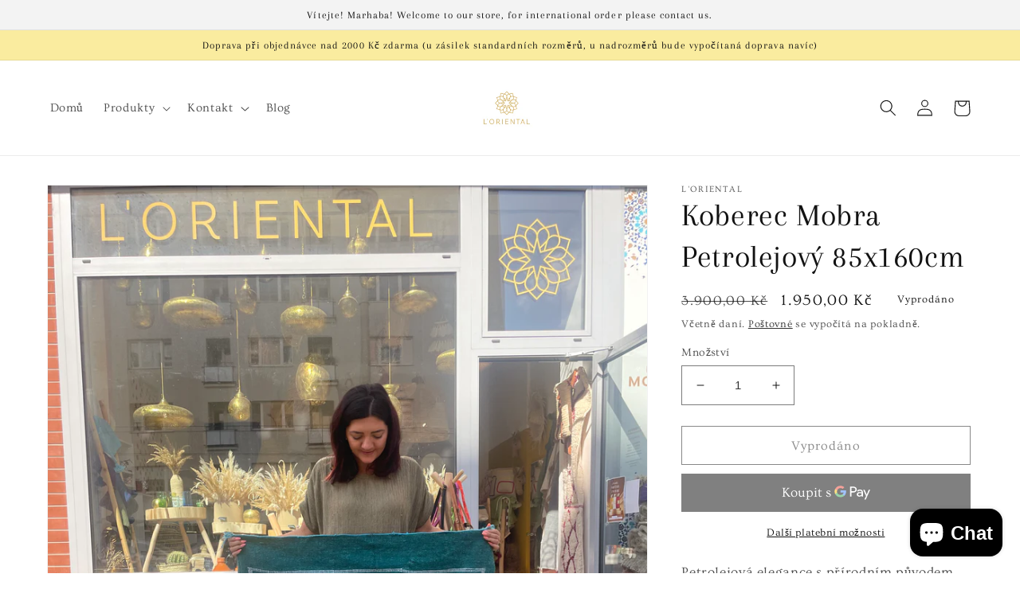

--- FILE ---
content_type: text/html; charset=utf-8
request_url: https://loriental.cz/products/koberec-mobra-petrolejovy-85x160cm
body_size: 29200
content:
<!doctype html>
<html class="no-js" lang="cs">
  <head>
    <meta charset="utf-8">
    <meta http-equiv="X-UA-Compatible" content="IE=edge">
    <meta name="viewport" content="width=device-width,initial-scale=1">
    <meta name="theme-color" content="">
    <link rel="canonical" href="https://loriental.cz/products/koberec-mobra-petrolejovy-85x160cm">
    <link rel="preconnect" href="https://cdn.shopify.com" crossorigin><link rel="icon" type="image/png" href="//loriental.cz/cdn/shop/files/loo_malee.png?crop=center&height=32&v=1673774477&width=32"><link rel="preconnect" href="https://fonts.shopifycdn.com" crossorigin><title>
      Koberec Mobra Petrolejový 85x160cm
 &ndash; L&#39;ORIENTAL</title>

    
      <meta name="description" content="Petrolejová elegance s přírodním původem. Ručně tkaný koberec ze směsi bavlny a vláken africké kopřivy v bohaté petrolejové barvě s jemnými geometrickými vzory. Barveno výhradně přírodními pigmenty. Jemný na dotek, vizuálně výrazný, ideální pro milovníky barev, které umí být hluboké i přirozené zároveň. Rozměr: 85 × 16">
    

    

<meta property="og:site_name" content="L&#39;ORIENTAL">
<meta property="og:url" content="https://loriental.cz/products/koberec-mobra-petrolejovy-85x160cm">
<meta property="og:title" content="Koberec Mobra Petrolejový 85x160cm">
<meta property="og:type" content="product">
<meta property="og:description" content="Petrolejová elegance s přírodním původem. Ručně tkaný koberec ze směsi bavlny a vláken africké kopřivy v bohaté petrolejové barvě s jemnými geometrickými vzory. Barveno výhradně přírodními pigmenty. Jemný na dotek, vizuálně výrazný, ideální pro milovníky barev, které umí být hluboké i přirozené zároveň. Rozměr: 85 × 16"><meta property="og:image" content="http://loriental.cz/cdn/shop/files/598AAD25-C5EB-4877-BF08-DB72FA15A00F.jpg?v=1696445034">
  <meta property="og:image:secure_url" content="https://loriental.cz/cdn/shop/files/598AAD25-C5EB-4877-BF08-DB72FA15A00F.jpg?v=1696445034">
  <meta property="og:image:width" content="3024">
  <meta property="og:image:height" content="4032"><meta property="og:price:amount" content="1.950,00">
  <meta property="og:price:currency" content="CZK"><meta name="twitter:card" content="summary_large_image">
<meta name="twitter:title" content="Koberec Mobra Petrolejový 85x160cm">
<meta name="twitter:description" content="Petrolejová elegance s přírodním původem. Ručně tkaný koberec ze směsi bavlny a vláken africké kopřivy v bohaté petrolejové barvě s jemnými geometrickými vzory. Barveno výhradně přírodními pigmenty. Jemný na dotek, vizuálně výrazný, ideální pro milovníky barev, které umí být hluboké i přirozené zároveň. Rozměr: 85 × 16">


    <script src="//loriental.cz/cdn/shop/t/1/assets/global.js?v=149496944046504657681671018078" defer="defer"></script>
    <script>window.performance && window.performance.mark && window.performance.mark('shopify.content_for_header.start');</script><meta name="facebook-domain-verification" content="pgtu2vg7zhizpx9phmoqfh684zgkss">
<meta id="shopify-digital-wallet" name="shopify-digital-wallet" content="/65635975435/digital_wallets/dialog">
<meta name="shopify-checkout-api-token" content="b2752b2699ec98417f3252e477966acc">
<link rel="alternate" hreflang="x-default" href="https://loriental.cz/products/koberec-mobra-petrolejovy-85x160cm">
<link rel="alternate" hreflang="cs" href="https://loriental.cz/products/koberec-mobra-petrolejovy-85x160cm">
<link rel="alternate" hreflang="en" href="https://loriental.cz/en/products/koberec-mobra-petrolejovy-85x160cm">
<link rel="alternate" type="application/json+oembed" href="https://loriental.cz/products/koberec-mobra-petrolejovy-85x160cm.oembed">
<script async="async" src="/checkouts/internal/preloads.js?locale=cs-CZ"></script>
<script id="apple-pay-shop-capabilities" type="application/json">{"shopId":65635975435,"countryCode":"CZ","currencyCode":"CZK","merchantCapabilities":["supports3DS"],"merchantId":"gid:\/\/shopify\/Shop\/65635975435","merchantName":"L'ORIENTAL","requiredBillingContactFields":["postalAddress","email","phone"],"requiredShippingContactFields":["postalAddress","email","phone"],"shippingType":"shipping","supportedNetworks":["visa","maestro","masterCard"],"total":{"type":"pending","label":"L'ORIENTAL","amount":"1.00"},"shopifyPaymentsEnabled":true,"supportsSubscriptions":true}</script>
<script id="shopify-features" type="application/json">{"accessToken":"b2752b2699ec98417f3252e477966acc","betas":["rich-media-storefront-analytics"],"domain":"loriental.cz","predictiveSearch":true,"shopId":65635975435,"locale":"cs"}</script>
<script>var Shopify = Shopify || {};
Shopify.shop = "loriental-6025.myshopify.com";
Shopify.locale = "cs";
Shopify.currency = {"active":"CZK","rate":"1.0"};
Shopify.country = "CZ";
Shopify.theme = {"name":"Dawn","id":135629701387,"schema_name":"Dawn","schema_version":"7.0.1","theme_store_id":887,"role":"main"};
Shopify.theme.handle = "null";
Shopify.theme.style = {"id":null,"handle":null};
Shopify.cdnHost = "loriental.cz/cdn";
Shopify.routes = Shopify.routes || {};
Shopify.routes.root = "/";</script>
<script type="module">!function(o){(o.Shopify=o.Shopify||{}).modules=!0}(window);</script>
<script>!function(o){function n(){var o=[];function n(){o.push(Array.prototype.slice.apply(arguments))}return n.q=o,n}var t=o.Shopify=o.Shopify||{};t.loadFeatures=n(),t.autoloadFeatures=n()}(window);</script>
<script id="shop-js-analytics" type="application/json">{"pageType":"product"}</script>
<script defer="defer" async type="module" src="//loriental.cz/cdn/shopifycloud/shop-js/modules/v2/client.init-shop-cart-sync_DAQBv186.cs.esm.js"></script>
<script defer="defer" async type="module" src="//loriental.cz/cdn/shopifycloud/shop-js/modules/v2/chunk.common_BUf27hyD.esm.js"></script>
<script type="module">
  await import("//loriental.cz/cdn/shopifycloud/shop-js/modules/v2/client.init-shop-cart-sync_DAQBv186.cs.esm.js");
await import("//loriental.cz/cdn/shopifycloud/shop-js/modules/v2/chunk.common_BUf27hyD.esm.js");

  window.Shopify.SignInWithShop?.initShopCartSync?.({"fedCMEnabled":true,"windoidEnabled":true});

</script>
<script>(function() {
  var isLoaded = false;
  function asyncLoad() {
    if (isLoaded) return;
    isLoaded = true;
    var urls = ["https:\/\/cdn.shopify.com\/s\/files\/1\/0656\/3597\/5435\/t\/1\/assets\/booster_eu_cookie_65635975435.js?v=1675550345\u0026shop=loriental-6025.myshopify.com"];
    for (var i = 0; i < urls.length; i++) {
      var s = document.createElement('script');
      s.type = 'text/javascript';
      s.async = true;
      s.src = urls[i];
      var x = document.getElementsByTagName('script')[0];
      x.parentNode.insertBefore(s, x);
    }
  };
  if(window.attachEvent) {
    window.attachEvent('onload', asyncLoad);
  } else {
    window.addEventListener('load', asyncLoad, false);
  }
})();</script>
<script id="__st">var __st={"a":65635975435,"offset":3600,"reqid":"f296e4e4-410a-46d8-9f57-351951209104-1768913620","pageurl":"loriental.cz\/products\/koberec-mobra-petrolejovy-85x160cm","u":"b010306bab4a","p":"product","rtyp":"product","rid":8334660829451};</script>
<script>window.ShopifyPaypalV4VisibilityTracking = true;</script>
<script id="captcha-bootstrap">!function(){'use strict';const t='contact',e='account',n='new_comment',o=[[t,t],['blogs',n],['comments',n],[t,'customer']],c=[[e,'customer_login'],[e,'guest_login'],[e,'recover_customer_password'],[e,'create_customer']],r=t=>t.map((([t,e])=>`form[action*='/${t}']:not([data-nocaptcha='true']) input[name='form_type'][value='${e}']`)).join(','),a=t=>()=>t?[...document.querySelectorAll(t)].map((t=>t.form)):[];function s(){const t=[...o],e=r(t);return a(e)}const i='password',u='form_key',d=['recaptcha-v3-token','g-recaptcha-response','h-captcha-response',i],f=()=>{try{return window.sessionStorage}catch{return}},m='__shopify_v',_=t=>t.elements[u];function p(t,e,n=!1){try{const o=window.sessionStorage,c=JSON.parse(o.getItem(e)),{data:r}=function(t){const{data:e,action:n}=t;return t[m]||n?{data:e,action:n}:{data:t,action:n}}(c);for(const[e,n]of Object.entries(r))t.elements[e]&&(t.elements[e].value=n);n&&o.removeItem(e)}catch(o){console.error('form repopulation failed',{error:o})}}const l='form_type',E='cptcha';function T(t){t.dataset[E]=!0}const w=window,h=w.document,L='Shopify',v='ce_forms',y='captcha';let A=!1;((t,e)=>{const n=(g='f06e6c50-85a8-45c8-87d0-21a2b65856fe',I='https://cdn.shopify.com/shopifycloud/storefront-forms-hcaptcha/ce_storefront_forms_captcha_hcaptcha.v1.5.2.iife.js',D={infoText:'Chráněno technologií hCaptcha',privacyText:'Ochrana osobních údajů',termsText:'Podmínky'},(t,e,n)=>{const o=w[L][v],c=o.bindForm;if(c)return c(t,g,e,D).then(n);var r;o.q.push([[t,g,e,D],n]),r=I,A||(h.body.append(Object.assign(h.createElement('script'),{id:'captcha-provider',async:!0,src:r})),A=!0)});var g,I,D;w[L]=w[L]||{},w[L][v]=w[L][v]||{},w[L][v].q=[],w[L][y]=w[L][y]||{},w[L][y].protect=function(t,e){n(t,void 0,e),T(t)},Object.freeze(w[L][y]),function(t,e,n,w,h,L){const[v,y,A,g]=function(t,e,n){const i=e?o:[],u=t?c:[],d=[...i,...u],f=r(d),m=r(i),_=r(d.filter((([t,e])=>n.includes(e))));return[a(f),a(m),a(_),s()]}(w,h,L),I=t=>{const e=t.target;return e instanceof HTMLFormElement?e:e&&e.form},D=t=>v().includes(t);t.addEventListener('submit',(t=>{const e=I(t);if(!e)return;const n=D(e)&&!e.dataset.hcaptchaBound&&!e.dataset.recaptchaBound,o=_(e),c=g().includes(e)&&(!o||!o.value);(n||c)&&t.preventDefault(),c&&!n&&(function(t){try{if(!f())return;!function(t){const e=f();if(!e)return;const n=_(t);if(!n)return;const o=n.value;o&&e.removeItem(o)}(t);const e=Array.from(Array(32),(()=>Math.random().toString(36)[2])).join('');!function(t,e){_(t)||t.append(Object.assign(document.createElement('input'),{type:'hidden',name:u})),t.elements[u].value=e}(t,e),function(t,e){const n=f();if(!n)return;const o=[...t.querySelectorAll(`input[type='${i}']`)].map((({name:t})=>t)),c=[...d,...o],r={};for(const[a,s]of new FormData(t).entries())c.includes(a)||(r[a]=s);n.setItem(e,JSON.stringify({[m]:1,action:t.action,data:r}))}(t,e)}catch(e){console.error('failed to persist form',e)}}(e),e.submit())}));const S=(t,e)=>{t&&!t.dataset[E]&&(n(t,e.some((e=>e===t))),T(t))};for(const o of['focusin','change'])t.addEventListener(o,(t=>{const e=I(t);D(e)&&S(e,y())}));const B=e.get('form_key'),M=e.get(l),P=B&&M;t.addEventListener('DOMContentLoaded',(()=>{const t=y();if(P)for(const e of t)e.elements[l].value===M&&p(e,B);[...new Set([...A(),...v().filter((t=>'true'===t.dataset.shopifyCaptcha))])].forEach((e=>S(e,t)))}))}(h,new URLSearchParams(w.location.search),n,t,e,['guest_login'])})(!0,!0)}();</script>
<script integrity="sha256-4kQ18oKyAcykRKYeNunJcIwy7WH5gtpwJnB7kiuLZ1E=" data-source-attribution="shopify.loadfeatures" defer="defer" src="//loriental.cz/cdn/shopifycloud/storefront/assets/storefront/load_feature-a0a9edcb.js" crossorigin="anonymous"></script>
<script data-source-attribution="shopify.dynamic_checkout.dynamic.init">var Shopify=Shopify||{};Shopify.PaymentButton=Shopify.PaymentButton||{isStorefrontPortableWallets:!0,init:function(){window.Shopify.PaymentButton.init=function(){};var t=document.createElement("script");t.src="https://loriental.cz/cdn/shopifycloud/portable-wallets/latest/portable-wallets.cs.js",t.type="module",document.head.appendChild(t)}};
</script>
<script data-source-attribution="shopify.dynamic_checkout.buyer_consent">
  function portableWalletsHideBuyerConsent(e){var t=document.getElementById("shopify-buyer-consent"),n=document.getElementById("shopify-subscription-policy-button");t&&n&&(t.classList.add("hidden"),t.setAttribute("aria-hidden","true"),n.removeEventListener("click",e))}function portableWalletsShowBuyerConsent(e){var t=document.getElementById("shopify-buyer-consent"),n=document.getElementById("shopify-subscription-policy-button");t&&n&&(t.classList.remove("hidden"),t.removeAttribute("aria-hidden"),n.addEventListener("click",e))}window.Shopify?.PaymentButton&&(window.Shopify.PaymentButton.hideBuyerConsent=portableWalletsHideBuyerConsent,window.Shopify.PaymentButton.showBuyerConsent=portableWalletsShowBuyerConsent);
</script>
<script>
  function portableWalletsCleanup(e){e&&e.src&&console.error("Failed to load portable wallets script "+e.src);var t=document.querySelectorAll("shopify-accelerated-checkout .shopify-payment-button__skeleton, shopify-accelerated-checkout-cart .wallet-cart-button__skeleton"),e=document.getElementById("shopify-buyer-consent");for(let e=0;e<t.length;e++)t[e].remove();e&&e.remove()}function portableWalletsNotLoadedAsModule(e){e instanceof ErrorEvent&&"string"==typeof e.message&&e.message.includes("import.meta")&&"string"==typeof e.filename&&e.filename.includes("portable-wallets")&&(window.removeEventListener("error",portableWalletsNotLoadedAsModule),window.Shopify.PaymentButton.failedToLoad=e,"loading"===document.readyState?document.addEventListener("DOMContentLoaded",window.Shopify.PaymentButton.init):window.Shopify.PaymentButton.init())}window.addEventListener("error",portableWalletsNotLoadedAsModule);
</script>

<script type="module" src="https://loriental.cz/cdn/shopifycloud/portable-wallets/latest/portable-wallets.cs.js" onError="portableWalletsCleanup(this)" crossorigin="anonymous"></script>
<script nomodule>
  document.addEventListener("DOMContentLoaded", portableWalletsCleanup);
</script>

<script id='scb4127' type='text/javascript' async='' src='https://loriental.cz/cdn/shopifycloud/privacy-banner/storefront-banner.js'></script><link id="shopify-accelerated-checkout-styles" rel="stylesheet" media="screen" href="https://loriental.cz/cdn/shopifycloud/portable-wallets/latest/accelerated-checkout-backwards-compat.css" crossorigin="anonymous">
<style id="shopify-accelerated-checkout-cart">
        #shopify-buyer-consent {
  margin-top: 1em;
  display: inline-block;
  width: 100%;
}

#shopify-buyer-consent.hidden {
  display: none;
}

#shopify-subscription-policy-button {
  background: none;
  border: none;
  padding: 0;
  text-decoration: underline;
  font-size: inherit;
  cursor: pointer;
}

#shopify-subscription-policy-button::before {
  box-shadow: none;
}

      </style>
<script id="sections-script" data-sections="header,footer" defer="defer" src="//loriental.cz/cdn/shop/t/1/compiled_assets/scripts.js?v=811"></script>
<script>window.performance && window.performance.mark && window.performance.mark('shopify.content_for_header.end');</script>


    <style data-shopify>
      @font-face {
  font-family: Ovo;
  font-weight: 400;
  font-style: normal;
  font-display: swap;
  src: url("//loriental.cz/cdn/fonts/ovo/ovo_n4.cbcdfe6a371e62394cce345894111238d5c755fe.woff2") format("woff2"),
       url("//loriental.cz/cdn/fonts/ovo/ovo_n4.45d7366896f09aaf8686b8a5de287b8fbe74e5ee.woff") format("woff");
}

      
      
      
      @font-face {
  font-family: Arapey;
  font-weight: 400;
  font-style: normal;
  font-display: swap;
  src: url("//loriental.cz/cdn/fonts/arapey/arapey_n4.f34340ab9c56baa7f8accf674e253407b725d12c.woff2") format("woff2"),
       url("//loriental.cz/cdn/fonts/arapey/arapey_n4.003d1426f62522643e43e1d3072a2e7d1ab78130.woff") format("woff");
}


      :root {
        --font-body-family: Ovo, serif;
        --font-body-style: normal;
        --font-body-weight: 400;
        --font-body-weight-bold: 700;

        --font-heading-family: Arapey, serif;
        --font-heading-style: normal;
        --font-heading-weight: 400;

        --font-body-scale: 1.05;
        --font-heading-scale: 0.9523809523809523;

        --color-base-text: 18, 18, 18;
        --color-shadow: 18, 18, 18;
        --color-base-background-1: 255, 255, 255;
        --color-base-background-2: 243, 243, 243;
        --color-base-solid-button-labels: 18, 18, 18;
        --color-base-outline-button-labels: 18, 18, 18;
        --color-base-accent-1: 250, 236, 159;
        --color-base-accent-2: 250, 236, 159;
        --payment-terms-background-color: #ffffff;

        --gradient-base-background-1: #ffffff;
        --gradient-base-background-2: #f3f3f3;
        --gradient-base-accent-1: #faec9f;
        --gradient-base-accent-2: #faec9f;

        --media-padding: px;
        --media-border-opacity: 0.05;
        --media-border-width: 1px;
        --media-radius: 0px;
        --media-shadow-opacity: 0.0;
        --media-shadow-horizontal-offset: 0px;
        --media-shadow-vertical-offset: 4px;
        --media-shadow-blur-radius: 5px;
        --media-shadow-visible: 0;

        --page-width: 120rem;
        --page-width-margin: 0rem;

        --product-card-image-padding: 0.0rem;
        --product-card-corner-radius: 0.0rem;
        --product-card-text-alignment: left;
        --product-card-border-width: 0.0rem;
        --product-card-border-opacity: 0.1;
        --product-card-shadow-opacity: 0.0;
        --product-card-shadow-visible: 0;
        --product-card-shadow-horizontal-offset: 0.0rem;
        --product-card-shadow-vertical-offset: 0.4rem;
        --product-card-shadow-blur-radius: 0.5rem;

        --collection-card-image-padding: 0.0rem;
        --collection-card-corner-radius: 0.0rem;
        --collection-card-text-alignment: left;
        --collection-card-border-width: 0.0rem;
        --collection-card-border-opacity: 0.1;
        --collection-card-shadow-opacity: 0.0;
        --collection-card-shadow-visible: 0;
        --collection-card-shadow-horizontal-offset: 0.0rem;
        --collection-card-shadow-vertical-offset: 0.4rem;
        --collection-card-shadow-blur-radius: 0.5rem;

        --blog-card-image-padding: 0.0rem;
        --blog-card-corner-radius: 0.0rem;
        --blog-card-text-alignment: left;
        --blog-card-border-width: 0.0rem;
        --blog-card-border-opacity: 0.1;
        --blog-card-shadow-opacity: 0.0;
        --blog-card-shadow-visible: 0;
        --blog-card-shadow-horizontal-offset: 0.0rem;
        --blog-card-shadow-vertical-offset: 0.4rem;
        --blog-card-shadow-blur-radius: 0.5rem;

        --badge-corner-radius: 4.0rem;

        --popup-border-width: 1px;
        --popup-border-opacity: 0.1;
        --popup-corner-radius: 0px;
        --popup-shadow-opacity: 0.0;
        --popup-shadow-horizontal-offset: 0px;
        --popup-shadow-vertical-offset: 4px;
        --popup-shadow-blur-radius: 5px;

        --drawer-border-width: 1px;
        --drawer-border-opacity: 0.1;
        --drawer-shadow-opacity: 0.0;
        --drawer-shadow-horizontal-offset: 0px;
        --drawer-shadow-vertical-offset: 4px;
        --drawer-shadow-blur-radius: 5px;

        --spacing-sections-desktop: 0px;
        --spacing-sections-mobile: 0px;

        --grid-desktop-vertical-spacing: 8px;
        --grid-desktop-horizontal-spacing: 8px;
        --grid-mobile-vertical-spacing: 4px;
        --grid-mobile-horizontal-spacing: 4px;

        --text-boxes-border-opacity: 0.1;
        --text-boxes-border-width: 0px;
        --text-boxes-radius: 0px;
        --text-boxes-shadow-opacity: 0.0;
        --text-boxes-shadow-visible: 0;
        --text-boxes-shadow-horizontal-offset: 0px;
        --text-boxes-shadow-vertical-offset: 4px;
        --text-boxes-shadow-blur-radius: 5px;

        --buttons-radius: 0px;
        --buttons-radius-outset: 0px;
        --buttons-border-width: 1px;
        --buttons-border-opacity: 1.0;
        --buttons-shadow-opacity: 0.0;
        --buttons-shadow-visible: 0;
        --buttons-shadow-horizontal-offset: 0px;
        --buttons-shadow-vertical-offset: 4px;
        --buttons-shadow-blur-radius: 5px;
        --buttons-border-offset: 0px;

        --inputs-radius: 0px;
        --inputs-border-width: 1px;
        --inputs-border-opacity: 0.55;
        --inputs-shadow-opacity: 0.0;
        --inputs-shadow-horizontal-offset: 0px;
        --inputs-margin-offset: 0px;
        --inputs-shadow-vertical-offset: 4px;
        --inputs-shadow-blur-radius: 5px;
        --inputs-radius-outset: 0px;

        --variant-pills-radius: 40px;
        --variant-pills-border-width: 1px;
        --variant-pills-border-opacity: 0.55;
        --variant-pills-shadow-opacity: 0.0;
        --variant-pills-shadow-horizontal-offset: 0px;
        --variant-pills-shadow-vertical-offset: 4px;
        --variant-pills-shadow-blur-radius: 5px;
      }

      *,
      *::before,
      *::after {
        box-sizing: inherit;
      }

      html {
        box-sizing: border-box;
        font-size: calc(var(--font-body-scale) * 62.5%);
        height: 100%;
      }

      body {
        display: grid;
        grid-template-rows: auto auto 1fr auto;
        grid-template-columns: 100%;
        min-height: 100%;
        margin: 0;
        font-size: 1.5rem;
        letter-spacing: 0.06rem;
        line-height: calc(1 + 0.8 / var(--font-body-scale));
        font-family: var(--font-body-family);
        font-style: var(--font-body-style);
        font-weight: var(--font-body-weight);
      }

      @media screen and (min-width: 750px) {
        body {
          font-size: 1.6rem;
        }
      }
    </style>

    <link href="//loriental.cz/cdn/shop/t/1/assets/base.css?v=88290808517547527771671018107" rel="stylesheet" type="text/css" media="all" />
<link rel="preload" as="font" href="//loriental.cz/cdn/fonts/ovo/ovo_n4.cbcdfe6a371e62394cce345894111238d5c755fe.woff2" type="font/woff2" crossorigin><link rel="preload" as="font" href="//loriental.cz/cdn/fonts/arapey/arapey_n4.f34340ab9c56baa7f8accf674e253407b725d12c.woff2" type="font/woff2" crossorigin><link rel="stylesheet" href="//loriental.cz/cdn/shop/t/1/assets/component-predictive-search.css?v=83512081251802922551671018070" media="print" onload="this.media='all'"><script>document.documentElement.className = document.documentElement.className.replace('no-js', 'js');
    if (Shopify.designMode) {
      document.documentElement.classList.add('shopify-design-mode');
    }
    </script>
  <script src="https://cdn.shopify.com/extensions/8d2c31d3-a828-4daf-820f-80b7f8e01c39/nova-eu-cookie-bar-gdpr-4/assets/nova-cookie-app-embed.js" type="text/javascript" defer="defer"></script>
<link href="https://cdn.shopify.com/extensions/8d2c31d3-a828-4daf-820f-80b7f8e01c39/nova-eu-cookie-bar-gdpr-4/assets/nova-cookie.css" rel="stylesheet" type="text/css" media="all">
<script src="https://cdn.shopify.com/extensions/e4b3a77b-20c9-4161-b1bb-deb87046128d/inbox-1253/assets/inbox-chat-loader.js" type="text/javascript" defer="defer"></script>
<link href="https://monorail-edge.shopifysvc.com" rel="dns-prefetch">
<script>(function(){if ("sendBeacon" in navigator && "performance" in window) {try {var session_token_from_headers = performance.getEntriesByType('navigation')[0].serverTiming.find(x => x.name == '_s').description;} catch {var session_token_from_headers = undefined;}var session_cookie_matches = document.cookie.match(/_shopify_s=([^;]*)/);var session_token_from_cookie = session_cookie_matches && session_cookie_matches.length === 2 ? session_cookie_matches[1] : "";var session_token = session_token_from_headers || session_token_from_cookie || "";function handle_abandonment_event(e) {var entries = performance.getEntries().filter(function(entry) {return /monorail-edge.shopifysvc.com/.test(entry.name);});if (!window.abandonment_tracked && entries.length === 0) {window.abandonment_tracked = true;var currentMs = Date.now();var navigation_start = performance.timing.navigationStart;var payload = {shop_id: 65635975435,url: window.location.href,navigation_start,duration: currentMs - navigation_start,session_token,page_type: "product"};window.navigator.sendBeacon("https://monorail-edge.shopifysvc.com/v1/produce", JSON.stringify({schema_id: "online_store_buyer_site_abandonment/1.1",payload: payload,metadata: {event_created_at_ms: currentMs,event_sent_at_ms: currentMs}}));}}window.addEventListener('pagehide', handle_abandonment_event);}}());</script>
<script id="web-pixels-manager-setup">(function e(e,d,r,n,o){if(void 0===o&&(o={}),!Boolean(null===(a=null===(i=window.Shopify)||void 0===i?void 0:i.analytics)||void 0===a?void 0:a.replayQueue)){var i,a;window.Shopify=window.Shopify||{};var t=window.Shopify;t.analytics=t.analytics||{};var s=t.analytics;s.replayQueue=[],s.publish=function(e,d,r){return s.replayQueue.push([e,d,r]),!0};try{self.performance.mark("wpm:start")}catch(e){}var l=function(){var e={modern:/Edge?\/(1{2}[4-9]|1[2-9]\d|[2-9]\d{2}|\d{4,})\.\d+(\.\d+|)|Firefox\/(1{2}[4-9]|1[2-9]\d|[2-9]\d{2}|\d{4,})\.\d+(\.\d+|)|Chrom(ium|e)\/(9{2}|\d{3,})\.\d+(\.\d+|)|(Maci|X1{2}).+ Version\/(15\.\d+|(1[6-9]|[2-9]\d|\d{3,})\.\d+)([,.]\d+|)( \(\w+\)|)( Mobile\/\w+|) Safari\/|Chrome.+OPR\/(9{2}|\d{3,})\.\d+\.\d+|(CPU[ +]OS|iPhone[ +]OS|CPU[ +]iPhone|CPU IPhone OS|CPU iPad OS)[ +]+(15[._]\d+|(1[6-9]|[2-9]\d|\d{3,})[._]\d+)([._]\d+|)|Android:?[ /-](13[3-9]|1[4-9]\d|[2-9]\d{2}|\d{4,})(\.\d+|)(\.\d+|)|Android.+Firefox\/(13[5-9]|1[4-9]\d|[2-9]\d{2}|\d{4,})\.\d+(\.\d+|)|Android.+Chrom(ium|e)\/(13[3-9]|1[4-9]\d|[2-9]\d{2}|\d{4,})\.\d+(\.\d+|)|SamsungBrowser\/([2-9]\d|\d{3,})\.\d+/,legacy:/Edge?\/(1[6-9]|[2-9]\d|\d{3,})\.\d+(\.\d+|)|Firefox\/(5[4-9]|[6-9]\d|\d{3,})\.\d+(\.\d+|)|Chrom(ium|e)\/(5[1-9]|[6-9]\d|\d{3,})\.\d+(\.\d+|)([\d.]+$|.*Safari\/(?![\d.]+ Edge\/[\d.]+$))|(Maci|X1{2}).+ Version\/(10\.\d+|(1[1-9]|[2-9]\d|\d{3,})\.\d+)([,.]\d+|)( \(\w+\)|)( Mobile\/\w+|) Safari\/|Chrome.+OPR\/(3[89]|[4-9]\d|\d{3,})\.\d+\.\d+|(CPU[ +]OS|iPhone[ +]OS|CPU[ +]iPhone|CPU IPhone OS|CPU iPad OS)[ +]+(10[._]\d+|(1[1-9]|[2-9]\d|\d{3,})[._]\d+)([._]\d+|)|Android:?[ /-](13[3-9]|1[4-9]\d|[2-9]\d{2}|\d{4,})(\.\d+|)(\.\d+|)|Mobile Safari.+OPR\/([89]\d|\d{3,})\.\d+\.\d+|Android.+Firefox\/(13[5-9]|1[4-9]\d|[2-9]\d{2}|\d{4,})\.\d+(\.\d+|)|Android.+Chrom(ium|e)\/(13[3-9]|1[4-9]\d|[2-9]\d{2}|\d{4,})\.\d+(\.\d+|)|Android.+(UC? ?Browser|UCWEB|U3)[ /]?(15\.([5-9]|\d{2,})|(1[6-9]|[2-9]\d|\d{3,})\.\d+)\.\d+|SamsungBrowser\/(5\.\d+|([6-9]|\d{2,})\.\d+)|Android.+MQ{2}Browser\/(14(\.(9|\d{2,})|)|(1[5-9]|[2-9]\d|\d{3,})(\.\d+|))(\.\d+|)|K[Aa][Ii]OS\/(3\.\d+|([4-9]|\d{2,})\.\d+)(\.\d+|)/},d=e.modern,r=e.legacy,n=navigator.userAgent;return n.match(d)?"modern":n.match(r)?"legacy":"unknown"}(),u="modern"===l?"modern":"legacy",c=(null!=n?n:{modern:"",legacy:""})[u],f=function(e){return[e.baseUrl,"/wpm","/b",e.hashVersion,"modern"===e.buildTarget?"m":"l",".js"].join("")}({baseUrl:d,hashVersion:r,buildTarget:u}),m=function(e){var d=e.version,r=e.bundleTarget,n=e.surface,o=e.pageUrl,i=e.monorailEndpoint;return{emit:function(e){var a=e.status,t=e.errorMsg,s=(new Date).getTime(),l=JSON.stringify({metadata:{event_sent_at_ms:s},events:[{schema_id:"web_pixels_manager_load/3.1",payload:{version:d,bundle_target:r,page_url:o,status:a,surface:n,error_msg:t},metadata:{event_created_at_ms:s}}]});if(!i)return console&&console.warn&&console.warn("[Web Pixels Manager] No Monorail endpoint provided, skipping logging."),!1;try{return self.navigator.sendBeacon.bind(self.navigator)(i,l)}catch(e){}var u=new XMLHttpRequest;try{return u.open("POST",i,!0),u.setRequestHeader("Content-Type","text/plain"),u.send(l),!0}catch(e){return console&&console.warn&&console.warn("[Web Pixels Manager] Got an unhandled error while logging to Monorail."),!1}}}}({version:r,bundleTarget:l,surface:e.surface,pageUrl:self.location.href,monorailEndpoint:e.monorailEndpoint});try{o.browserTarget=l,function(e){var d=e.src,r=e.async,n=void 0===r||r,o=e.onload,i=e.onerror,a=e.sri,t=e.scriptDataAttributes,s=void 0===t?{}:t,l=document.createElement("script"),u=document.querySelector("head"),c=document.querySelector("body");if(l.async=n,l.src=d,a&&(l.integrity=a,l.crossOrigin="anonymous"),s)for(var f in s)if(Object.prototype.hasOwnProperty.call(s,f))try{l.dataset[f]=s[f]}catch(e){}if(o&&l.addEventListener("load",o),i&&l.addEventListener("error",i),u)u.appendChild(l);else{if(!c)throw new Error("Did not find a head or body element to append the script");c.appendChild(l)}}({src:f,async:!0,onload:function(){if(!function(){var e,d;return Boolean(null===(d=null===(e=window.Shopify)||void 0===e?void 0:e.analytics)||void 0===d?void 0:d.initialized)}()){var d=window.webPixelsManager.init(e)||void 0;if(d){var r=window.Shopify.analytics;r.replayQueue.forEach((function(e){var r=e[0],n=e[1],o=e[2];d.publishCustomEvent(r,n,o)})),r.replayQueue=[],r.publish=d.publishCustomEvent,r.visitor=d.visitor,r.initialized=!0}}},onerror:function(){return m.emit({status:"failed",errorMsg:"".concat(f," has failed to load")})},sri:function(e){var d=/^sha384-[A-Za-z0-9+/=]+$/;return"string"==typeof e&&d.test(e)}(c)?c:"",scriptDataAttributes:o}),m.emit({status:"loading"})}catch(e){m.emit({status:"failed",errorMsg:(null==e?void 0:e.message)||"Unknown error"})}}})({shopId: 65635975435,storefrontBaseUrl: "https://loriental.cz",extensionsBaseUrl: "https://extensions.shopifycdn.com/cdn/shopifycloud/web-pixels-manager",monorailEndpoint: "https://monorail-edge.shopifysvc.com/unstable/produce_batch",surface: "storefront-renderer",enabledBetaFlags: ["2dca8a86"],webPixelsConfigList: [{"id":"400228619","configuration":"{\"pixel_id\":\"691023139352161\",\"pixel_type\":\"facebook_pixel\",\"metaapp_system_user_token\":\"-\"}","eventPayloadVersion":"v1","runtimeContext":"OPEN","scriptVersion":"ca16bc87fe92b6042fbaa3acc2fbdaa6","type":"APP","apiClientId":2329312,"privacyPurposes":["ANALYTICS","MARKETING","SALE_OF_DATA"],"dataSharingAdjustments":{"protectedCustomerApprovalScopes":["read_customer_address","read_customer_email","read_customer_name","read_customer_personal_data","read_customer_phone"]}},{"id":"shopify-app-pixel","configuration":"{}","eventPayloadVersion":"v1","runtimeContext":"STRICT","scriptVersion":"0450","apiClientId":"shopify-pixel","type":"APP","privacyPurposes":["ANALYTICS","MARKETING"]},{"id":"shopify-custom-pixel","eventPayloadVersion":"v1","runtimeContext":"LAX","scriptVersion":"0450","apiClientId":"shopify-pixel","type":"CUSTOM","privacyPurposes":["ANALYTICS","MARKETING"]}],isMerchantRequest: false,initData: {"shop":{"name":"L'ORIENTAL","paymentSettings":{"currencyCode":"CZK"},"myshopifyDomain":"loriental-6025.myshopify.com","countryCode":"CZ","storefrontUrl":"https:\/\/loriental.cz"},"customer":null,"cart":null,"checkout":null,"productVariants":[{"price":{"amount":1950.0,"currencyCode":"CZK"},"product":{"title":"Koberec Mobra Petrolejový 85x160cm","vendor":"L'ORIENTAL","id":"8334660829451","untranslatedTitle":"Koberec Mobra Petrolejový 85x160cm","url":"\/products\/koberec-mobra-petrolejovy-85x160cm","type":"Carpet"},"id":"44592827171083","image":{"src":"\/\/loriental.cz\/cdn\/shop\/files\/598AAD25-C5EB-4877-BF08-DB72FA15A00F.jpg?v=1696445034"},"sku":"","title":"Default Title","untranslatedTitle":"Default Title"}],"purchasingCompany":null},},"https://loriental.cz/cdn","fcfee988w5aeb613cpc8e4bc33m6693e112",{"modern":"","legacy":""},{"shopId":"65635975435","storefrontBaseUrl":"https:\/\/loriental.cz","extensionBaseUrl":"https:\/\/extensions.shopifycdn.com\/cdn\/shopifycloud\/web-pixels-manager","surface":"storefront-renderer","enabledBetaFlags":"[\"2dca8a86\"]","isMerchantRequest":"false","hashVersion":"fcfee988w5aeb613cpc8e4bc33m6693e112","publish":"custom","events":"[[\"page_viewed\",{}],[\"product_viewed\",{\"productVariant\":{\"price\":{\"amount\":1950.0,\"currencyCode\":\"CZK\"},\"product\":{\"title\":\"Koberec Mobra Petrolejový 85x160cm\",\"vendor\":\"L'ORIENTAL\",\"id\":\"8334660829451\",\"untranslatedTitle\":\"Koberec Mobra Petrolejový 85x160cm\",\"url\":\"\/products\/koberec-mobra-petrolejovy-85x160cm\",\"type\":\"Carpet\"},\"id\":\"44592827171083\",\"image\":{\"src\":\"\/\/loriental.cz\/cdn\/shop\/files\/598AAD25-C5EB-4877-BF08-DB72FA15A00F.jpg?v=1696445034\"},\"sku\":\"\",\"title\":\"Default Title\",\"untranslatedTitle\":\"Default Title\"}}]]"});</script><script>
  window.ShopifyAnalytics = window.ShopifyAnalytics || {};
  window.ShopifyAnalytics.meta = window.ShopifyAnalytics.meta || {};
  window.ShopifyAnalytics.meta.currency = 'CZK';
  var meta = {"product":{"id":8334660829451,"gid":"gid:\/\/shopify\/Product\/8334660829451","vendor":"L'ORIENTAL","type":"Carpet","handle":"koberec-mobra-petrolejovy-85x160cm","variants":[{"id":44592827171083,"price":195000,"name":"Koberec Mobra Petrolejový 85x160cm","public_title":null,"sku":""}],"remote":false},"page":{"pageType":"product","resourceType":"product","resourceId":8334660829451,"requestId":"f296e4e4-410a-46d8-9f57-351951209104-1768913620"}};
  for (var attr in meta) {
    window.ShopifyAnalytics.meta[attr] = meta[attr];
  }
</script>
<script class="analytics">
  (function () {
    var customDocumentWrite = function(content) {
      var jquery = null;

      if (window.jQuery) {
        jquery = window.jQuery;
      } else if (window.Checkout && window.Checkout.$) {
        jquery = window.Checkout.$;
      }

      if (jquery) {
        jquery('body').append(content);
      }
    };

    var hasLoggedConversion = function(token) {
      if (token) {
        return document.cookie.indexOf('loggedConversion=' + token) !== -1;
      }
      return false;
    }

    var setCookieIfConversion = function(token) {
      if (token) {
        var twoMonthsFromNow = new Date(Date.now());
        twoMonthsFromNow.setMonth(twoMonthsFromNow.getMonth() + 2);

        document.cookie = 'loggedConversion=' + token + '; expires=' + twoMonthsFromNow;
      }
    }

    var trekkie = window.ShopifyAnalytics.lib = window.trekkie = window.trekkie || [];
    if (trekkie.integrations) {
      return;
    }
    trekkie.methods = [
      'identify',
      'page',
      'ready',
      'track',
      'trackForm',
      'trackLink'
    ];
    trekkie.factory = function(method) {
      return function() {
        var args = Array.prototype.slice.call(arguments);
        args.unshift(method);
        trekkie.push(args);
        return trekkie;
      };
    };
    for (var i = 0; i < trekkie.methods.length; i++) {
      var key = trekkie.methods[i];
      trekkie[key] = trekkie.factory(key);
    }
    trekkie.load = function(config) {
      trekkie.config = config || {};
      trekkie.config.initialDocumentCookie = document.cookie;
      var first = document.getElementsByTagName('script')[0];
      var script = document.createElement('script');
      script.type = 'text/javascript';
      script.onerror = function(e) {
        var scriptFallback = document.createElement('script');
        scriptFallback.type = 'text/javascript';
        scriptFallback.onerror = function(error) {
                var Monorail = {
      produce: function produce(monorailDomain, schemaId, payload) {
        var currentMs = new Date().getTime();
        var event = {
          schema_id: schemaId,
          payload: payload,
          metadata: {
            event_created_at_ms: currentMs,
            event_sent_at_ms: currentMs
          }
        };
        return Monorail.sendRequest("https://" + monorailDomain + "/v1/produce", JSON.stringify(event));
      },
      sendRequest: function sendRequest(endpointUrl, payload) {
        // Try the sendBeacon API
        if (window && window.navigator && typeof window.navigator.sendBeacon === 'function' && typeof window.Blob === 'function' && !Monorail.isIos12()) {
          var blobData = new window.Blob([payload], {
            type: 'text/plain'
          });

          if (window.navigator.sendBeacon(endpointUrl, blobData)) {
            return true;
          } // sendBeacon was not successful

        } // XHR beacon

        var xhr = new XMLHttpRequest();

        try {
          xhr.open('POST', endpointUrl);
          xhr.setRequestHeader('Content-Type', 'text/plain');
          xhr.send(payload);
        } catch (e) {
          console.log(e);
        }

        return false;
      },
      isIos12: function isIos12() {
        return window.navigator.userAgent.lastIndexOf('iPhone; CPU iPhone OS 12_') !== -1 || window.navigator.userAgent.lastIndexOf('iPad; CPU OS 12_') !== -1;
      }
    };
    Monorail.produce('monorail-edge.shopifysvc.com',
      'trekkie_storefront_load_errors/1.1',
      {shop_id: 65635975435,
      theme_id: 135629701387,
      app_name: "storefront",
      context_url: window.location.href,
      source_url: "//loriental.cz/cdn/s/trekkie.storefront.cd680fe47e6c39ca5d5df5f0a32d569bc48c0f27.min.js"});

        };
        scriptFallback.async = true;
        scriptFallback.src = '//loriental.cz/cdn/s/trekkie.storefront.cd680fe47e6c39ca5d5df5f0a32d569bc48c0f27.min.js';
        first.parentNode.insertBefore(scriptFallback, first);
      };
      script.async = true;
      script.src = '//loriental.cz/cdn/s/trekkie.storefront.cd680fe47e6c39ca5d5df5f0a32d569bc48c0f27.min.js';
      first.parentNode.insertBefore(script, first);
    };
    trekkie.load(
      {"Trekkie":{"appName":"storefront","development":false,"defaultAttributes":{"shopId":65635975435,"isMerchantRequest":null,"themeId":135629701387,"themeCityHash":"7891992021487179021","contentLanguage":"cs","currency":"CZK","eventMetadataId":"f97f3119-000b-4973-ad37-fdfeb2d70ab2"},"isServerSideCookieWritingEnabled":true,"monorailRegion":"shop_domain","enabledBetaFlags":["65f19447"]},"Session Attribution":{},"S2S":{"facebookCapiEnabled":true,"source":"trekkie-storefront-renderer","apiClientId":580111}}
    );

    var loaded = false;
    trekkie.ready(function() {
      if (loaded) return;
      loaded = true;

      window.ShopifyAnalytics.lib = window.trekkie;

      var originalDocumentWrite = document.write;
      document.write = customDocumentWrite;
      try { window.ShopifyAnalytics.merchantGoogleAnalytics.call(this); } catch(error) {};
      document.write = originalDocumentWrite;

      window.ShopifyAnalytics.lib.page(null,{"pageType":"product","resourceType":"product","resourceId":8334660829451,"requestId":"f296e4e4-410a-46d8-9f57-351951209104-1768913620","shopifyEmitted":true});

      var match = window.location.pathname.match(/checkouts\/(.+)\/(thank_you|post_purchase)/)
      var token = match? match[1]: undefined;
      if (!hasLoggedConversion(token)) {
        setCookieIfConversion(token);
        window.ShopifyAnalytics.lib.track("Viewed Product",{"currency":"CZK","variantId":44592827171083,"productId":8334660829451,"productGid":"gid:\/\/shopify\/Product\/8334660829451","name":"Koberec Mobra Petrolejový 85x160cm","price":"1950.00","sku":"","brand":"L'ORIENTAL","variant":null,"category":"Carpet","nonInteraction":true,"remote":false},undefined,undefined,{"shopifyEmitted":true});
      window.ShopifyAnalytics.lib.track("monorail:\/\/trekkie_storefront_viewed_product\/1.1",{"currency":"CZK","variantId":44592827171083,"productId":8334660829451,"productGid":"gid:\/\/shopify\/Product\/8334660829451","name":"Koberec Mobra Petrolejový 85x160cm","price":"1950.00","sku":"","brand":"L'ORIENTAL","variant":null,"category":"Carpet","nonInteraction":true,"remote":false,"referer":"https:\/\/loriental.cz\/products\/koberec-mobra-petrolejovy-85x160cm"});
      }
    });


        var eventsListenerScript = document.createElement('script');
        eventsListenerScript.async = true;
        eventsListenerScript.src = "//loriental.cz/cdn/shopifycloud/storefront/assets/shop_events_listener-3da45d37.js";
        document.getElementsByTagName('head')[0].appendChild(eventsListenerScript);

})();</script>
<script
  defer
  src="https://loriental.cz/cdn/shopifycloud/perf-kit/shopify-perf-kit-3.0.4.min.js"
  data-application="storefront-renderer"
  data-shop-id="65635975435"
  data-render-region="gcp-us-east1"
  data-page-type="product"
  data-theme-instance-id="135629701387"
  data-theme-name="Dawn"
  data-theme-version="7.0.1"
  data-monorail-region="shop_domain"
  data-resource-timing-sampling-rate="10"
  data-shs="true"
  data-shs-beacon="true"
  data-shs-export-with-fetch="true"
  data-shs-logs-sample-rate="1"
  data-shs-beacon-endpoint="https://loriental.cz/api/collect"
></script>
</head>

  <body class="gradient">
    <a class="skip-to-content-link button visually-hidden" href="#MainContent">
      Přejít k obsahu
    </a><div id="shopify-section-announcement-bar" class="shopify-section"><div class="announcement-bar color-background-2 gradient" role="region" aria-label="Oznámení" ><div class="page-width">
                <p class="announcement-bar__message center h5">
                  Vítejte! Marhaba! Welcome to our store, for international order please contact us.
</p>
              </div></div><div class="announcement-bar color-accent-1 gradient" role="region" aria-label="Oznámení" ><div class="page-width">
                <p class="announcement-bar__message center h5">
                  Doprava při objednávce nad 2000 Kč zdarma (u zásilek standardních rozměrů, u nadrozměrů bude vypočítaná doprava navíc)
</p>
              </div></div>
</div>
    <div id="shopify-section-header" class="shopify-section section-header"><link rel="stylesheet" href="//loriental.cz/cdn/shop/t/1/assets/component-list-menu.css?v=151968516119678728991671018085" media="print" onload="this.media='all'">
<link rel="stylesheet" href="//loriental.cz/cdn/shop/t/1/assets/component-search.css?v=96455689198851321781671018057" media="print" onload="this.media='all'">
<link rel="stylesheet" href="//loriental.cz/cdn/shop/t/1/assets/component-menu-drawer.css?v=182311192829367774911671018064" media="print" onload="this.media='all'">
<link rel="stylesheet" href="//loriental.cz/cdn/shop/t/1/assets/component-cart-notification.css?v=183358051719344305851671018049" media="print" onload="this.media='all'">
<link rel="stylesheet" href="//loriental.cz/cdn/shop/t/1/assets/component-cart-items.css?v=23917223812499722491671018107" media="print" onload="this.media='all'"><link rel="stylesheet" href="//loriental.cz/cdn/shop/t/1/assets/component-price.css?v=65402837579211014041671018063" media="print" onload="this.media='all'">
  <link rel="stylesheet" href="//loriental.cz/cdn/shop/t/1/assets/component-loading-overlay.css?v=167310470843593579841671018114" media="print" onload="this.media='all'"><noscript><link href="//loriental.cz/cdn/shop/t/1/assets/component-list-menu.css?v=151968516119678728991671018085" rel="stylesheet" type="text/css" media="all" /></noscript>
<noscript><link href="//loriental.cz/cdn/shop/t/1/assets/component-search.css?v=96455689198851321781671018057" rel="stylesheet" type="text/css" media="all" /></noscript>
<noscript><link href="//loriental.cz/cdn/shop/t/1/assets/component-menu-drawer.css?v=182311192829367774911671018064" rel="stylesheet" type="text/css" media="all" /></noscript>
<noscript><link href="//loriental.cz/cdn/shop/t/1/assets/component-cart-notification.css?v=183358051719344305851671018049" rel="stylesheet" type="text/css" media="all" /></noscript>
<noscript><link href="//loriental.cz/cdn/shop/t/1/assets/component-cart-items.css?v=23917223812499722491671018107" rel="stylesheet" type="text/css" media="all" /></noscript>

<style>
  header-drawer {
    justify-self: start;
    margin-left: -1.2rem;
  }

  .header__heading-logo {
    max-width: 80px;
  }

  @media screen and (min-width: 990px) {
    header-drawer {
      display: none;
    }
  }

  .menu-drawer-container {
    display: flex;
  }

  .list-menu {
    list-style: none;
    padding: 0;
    margin: 0;
  }

  .list-menu--inline {
    display: inline-flex;
    flex-wrap: wrap;
  }

  summary.list-menu__item {
    padding-right: 2.7rem;
  }

  .list-menu__item {
    display: flex;
    align-items: center;
    line-height: calc(1 + 0.3 / var(--font-body-scale));
  }

  .list-menu__item--link {
    text-decoration: none;
    padding-bottom: 1rem;
    padding-top: 1rem;
    line-height: calc(1 + 0.8 / var(--font-body-scale));
  }

  @media screen and (min-width: 750px) {
    .list-menu__item--link {
      padding-bottom: 0.5rem;
      padding-top: 0.5rem;
    }
  }
</style><style data-shopify>.header {
    padding-top: 10px;
    padding-bottom: 10px;
  }

  .section-header {
    margin-bottom: 0px;
  }

  @media screen and (min-width: 750px) {
    .section-header {
      margin-bottom: 0px;
    }
  }

  @media screen and (min-width: 990px) {
    .header {
      padding-top: 20px;
      padding-bottom: 20px;
    }
  }</style><script src="//loriental.cz/cdn/shop/t/1/assets/details-disclosure.js?v=153497636716254413831671018100" defer="defer"></script>
<script src="//loriental.cz/cdn/shop/t/1/assets/details-modal.js?v=4511761896672669691671018098" defer="defer"></script>
<script src="//loriental.cz/cdn/shop/t/1/assets/cart-notification.js?v=160453272920806432391671018061" defer="defer"></script><svg xmlns="http://www.w3.org/2000/svg" class="hidden">
  <symbol id="icon-search" viewbox="0 0 18 19" fill="none">
    <path fill-rule="evenodd" clip-rule="evenodd" d="M11.03 11.68A5.784 5.784 0 112.85 3.5a5.784 5.784 0 018.18 8.18zm.26 1.12a6.78 6.78 0 11.72-.7l5.4 5.4a.5.5 0 11-.71.7l-5.41-5.4z" fill="currentColor"/>
  </symbol>

  <symbol id="icon-close" class="icon icon-close" fill="none" viewBox="0 0 18 17">
    <path d="M.865 15.978a.5.5 0 00.707.707l7.433-7.431 7.579 7.282a.501.501 0 00.846-.37.5.5 0 00-.153-.351L9.712 8.546l7.417-7.416a.5.5 0 10-.707-.708L8.991 7.853 1.413.573a.5.5 0 10-.693.72l7.563 7.268-7.418 7.417z" fill="currentColor">
  </symbol>
</svg>
<sticky-header class="header-wrapper color-background-1 gradient header-wrapper--border-bottom">
  <header class="header header--middle-center header--mobile-center page-width header--has-menu"><header-drawer data-breakpoint="tablet">
        <details id="Details-menu-drawer-container" class="menu-drawer-container">
          <summary class="header__icon header__icon--menu header__icon--summary link focus-inset" aria-label="Nabídka">
            <span>
              <svg xmlns="http://www.w3.org/2000/svg" aria-hidden="true" focusable="false" role="presentation" class="icon icon-hamburger" fill="none" viewBox="0 0 18 16">
  <path d="M1 .5a.5.5 0 100 1h15.71a.5.5 0 000-1H1zM.5 8a.5.5 0 01.5-.5h15.71a.5.5 0 010 1H1A.5.5 0 01.5 8zm0 7a.5.5 0 01.5-.5h15.71a.5.5 0 010 1H1a.5.5 0 01-.5-.5z" fill="currentColor">
</svg>

              <svg xmlns="http://www.w3.org/2000/svg" aria-hidden="true" focusable="false" role="presentation" class="icon icon-close" fill="none" viewBox="0 0 18 17">
  <path d="M.865 15.978a.5.5 0 00.707.707l7.433-7.431 7.579 7.282a.501.501 0 00.846-.37.5.5 0 00-.153-.351L9.712 8.546l7.417-7.416a.5.5 0 10-.707-.708L8.991 7.853 1.413.573a.5.5 0 10-.693.72l7.563 7.268-7.418 7.417z" fill="currentColor">
</svg>

            </span>
          </summary>
          <div id="menu-drawer" class="gradient menu-drawer motion-reduce" tabindex="-1">
            <div class="menu-drawer__inner-container">
              <div class="menu-drawer__navigation-container">
                <nav class="menu-drawer__navigation">
                  <ul class="menu-drawer__menu has-submenu list-menu" role="list"><li><a href="/" class="menu-drawer__menu-item list-menu__item link link--text focus-inset">
                            Domů
                          </a></li><li><details id="Details-menu-drawer-menu-item-2">
                            <summary class="menu-drawer__menu-item list-menu__item link link--text focus-inset">
                              Produkty
                              <svg viewBox="0 0 14 10" fill="none" aria-hidden="true" focusable="false" role="presentation" class="icon icon-arrow" xmlns="http://www.w3.org/2000/svg">
  <path fill-rule="evenodd" clip-rule="evenodd" d="M8.537.808a.5.5 0 01.817-.162l4 4a.5.5 0 010 .708l-4 4a.5.5 0 11-.708-.708L11.793 5.5H1a.5.5 0 010-1h10.793L8.646 1.354a.5.5 0 01-.109-.546z" fill="currentColor">
</svg>

                              <svg aria-hidden="true" focusable="false" role="presentation" class="icon icon-caret" viewBox="0 0 10 6">
  <path fill-rule="evenodd" clip-rule="evenodd" d="M9.354.646a.5.5 0 00-.708 0L5 4.293 1.354.646a.5.5 0 00-.708.708l4 4a.5.5 0 00.708 0l4-4a.5.5 0 000-.708z" fill="currentColor">
</svg>

                            </summary>
                            <div id="link-produkty" class="menu-drawer__submenu has-submenu gradient motion-reduce" tabindex="-1">
                              <div class="menu-drawer__inner-submenu">
                                <button class="menu-drawer__close-button link link--text focus-inset" aria-expanded="true">
                                  <svg viewBox="0 0 14 10" fill="none" aria-hidden="true" focusable="false" role="presentation" class="icon icon-arrow" xmlns="http://www.w3.org/2000/svg">
  <path fill-rule="evenodd" clip-rule="evenodd" d="M8.537.808a.5.5 0 01.817-.162l4 4a.5.5 0 010 .708l-4 4a.5.5 0 11-.708-.708L11.793 5.5H1a.5.5 0 010-1h10.793L8.646 1.354a.5.5 0 01-.109-.546z" fill="currentColor">
</svg>

                                  Produkty
                                </button>
                                <ul class="menu-drawer__menu list-menu" role="list" tabindex="-1"><li><a href="/collections/koberce" class="menu-drawer__menu-item link link--text list-menu__item focus-inset">
                                          Koberce
                                        </a></li><li><a href="/collections/mosazna-svetla" class="menu-drawer__menu-item link link--text list-menu__item focus-inset">
                                          Mosazná světla
                                        </a></li><li><a href="/collections/zavesna-stinidla" class="menu-drawer__menu-item link link--text list-menu__item focus-inset">
                                          Přírodní stínidla
                                        </a></li><li><a href="/collections/bytove-doplnky" class="menu-drawer__menu-item link link--text list-menu__item focus-inset">
                                          Přírodní doplňky
                                        </a></li><li><a href="/collections/kozene-doplnky" class="menu-drawer__menu-item link link--text list-menu__item focus-inset">
                                          Taburety
                                        </a></li><li><a href="/collections/textil" class="menu-drawer__menu-item link link--text list-menu__item focus-inset">
                                          Bytový textil
                                        </a></li><li><a href="/collections/kabelky-tasky" class="menu-drawer__menu-item link link--text list-menu__item focus-inset">
                                          Kabelky &amp; klobouky &amp; obuv
                                        </a></li><li><a href="/collections/tajine" class="menu-drawer__menu-item link link--text list-menu__item focus-inset">
                                          Vaření, keramika
                                        </a></li><li><a href="/collections/svicky" class="menu-drawer__menu-item link link--text list-menu__item focus-inset">
                                          Svíčky, svícny, vázy 
                                        </a></li><li><a href="/collections/kosmetika-z-maroka" class="menu-drawer__menu-item link link--text list-menu__item focus-inset">
                                          Kosmetika z Maroka
                                        </a></li><li><a href="/collections/parfemy-z-dubaje" class="menu-drawer__menu-item link link--text list-menu__item focus-inset">
                                          Parfémy z Dubaje
                                        </a></li><li><a href="/collections/sperky" class="menu-drawer__menu-item link link--text list-menu__item focus-inset">
                                          Fashion &amp; šperky
                                        </a></li><li><a href="/collections/pro-nejmensi" class="menu-drawer__menu-item link link--text list-menu__item focus-inset">
                                          Pro nejmenší 
                                        </a></li></ul>
                              </div>
                            </div>
                          </details></li><li><details id="Details-menu-drawer-menu-item-3">
                            <summary class="menu-drawer__menu-item list-menu__item link link--text focus-inset">
                              Kontakt
                              <svg viewBox="0 0 14 10" fill="none" aria-hidden="true" focusable="false" role="presentation" class="icon icon-arrow" xmlns="http://www.w3.org/2000/svg">
  <path fill-rule="evenodd" clip-rule="evenodd" d="M8.537.808a.5.5 0 01.817-.162l4 4a.5.5 0 010 .708l-4 4a.5.5 0 11-.708-.708L11.793 5.5H1a.5.5 0 010-1h10.793L8.646 1.354a.5.5 0 01-.109-.546z" fill="currentColor">
</svg>

                              <svg aria-hidden="true" focusable="false" role="presentation" class="icon icon-caret" viewBox="0 0 10 6">
  <path fill-rule="evenodd" clip-rule="evenodd" d="M9.354.646a.5.5 0 00-.708 0L5 4.293 1.354.646a.5.5 0 00-.708.708l4 4a.5.5 0 00.708 0l4-4a.5.5 0 000-.708z" fill="currentColor">
</svg>

                            </summary>
                            <div id="link-kontakt" class="menu-drawer__submenu has-submenu gradient motion-reduce" tabindex="-1">
                              <div class="menu-drawer__inner-submenu">
                                <button class="menu-drawer__close-button link link--text focus-inset" aria-expanded="true">
                                  <svg viewBox="0 0 14 10" fill="none" aria-hidden="true" focusable="false" role="presentation" class="icon icon-arrow" xmlns="http://www.w3.org/2000/svg">
  <path fill-rule="evenodd" clip-rule="evenodd" d="M8.537.808a.5.5 0 01.817-.162l4 4a.5.5 0 010 .708l-4 4a.5.5 0 11-.708-.708L11.793 5.5H1a.5.5 0 010-1h10.793L8.646 1.354a.5.5 0 01-.109-.546z" fill="currentColor">
</svg>

                                  Kontakt
                                </button>
                                <ul class="menu-drawer__menu list-menu" role="list" tabindex="-1"><li><a href="/pages/obchodni-podminky" class="menu-drawer__menu-item link link--text list-menu__item focus-inset">
                                          Obchodní podmínky 
                                        </a></li><li><a href="/pages/reklamacni-rad" class="menu-drawer__menu-item link link--text list-menu__item focus-inset">
                                          Reklamace
                                        </a></li><li><a href="/pages/zasady-ochrany-osobnich-udaju-gdpr" class="menu-drawer__menu-item link link--text list-menu__item focus-inset">
                                          GDPR
                                        </a></li><li><a href="/pages/contact" class="menu-drawer__menu-item link link--text list-menu__item focus-inset">
                                          Kontakt
                                        </a></li></ul>
                              </div>
                            </div>
                          </details></li><li><a href="/blogs/news" class="menu-drawer__menu-item list-menu__item link link--text focus-inset">
                            Blog
                          </a></li></ul>
                </nav>
                <div class="menu-drawer__utility-links"><a href="https://shopify.com/65635975435/account?locale=cs&region_country=CZ" class="menu-drawer__account link focus-inset h5">
                      <svg xmlns="http://www.w3.org/2000/svg" aria-hidden="true" focusable="false" role="presentation" class="icon icon-account" fill="none" viewBox="0 0 18 19">
  <path fill-rule="evenodd" clip-rule="evenodd" d="M6 4.5a3 3 0 116 0 3 3 0 01-6 0zm3-4a4 4 0 100 8 4 4 0 000-8zm5.58 12.15c1.12.82 1.83 2.24 1.91 4.85H1.51c.08-2.6.79-4.03 1.9-4.85C4.66 11.75 6.5 11.5 9 11.5s4.35.26 5.58 1.15zM9 10.5c-2.5 0-4.65.24-6.17 1.35C1.27 12.98.5 14.93.5 18v.5h17V18c0-3.07-.77-5.02-2.33-6.15-1.52-1.1-3.67-1.35-6.17-1.35z" fill="currentColor">
</svg>

Přihlásit se</a><ul class="list list-social list-unstyled" role="list"><li class="list-social__item">
                        <a href="https://facebook.com/loriental.cz" class="list-social__link link"><svg aria-hidden="true" focusable="false" role="presentation" class="icon icon-facebook" viewBox="0 0 18 18">
  <path fill="currentColor" d="M16.42.61c.27 0 .5.1.69.28.19.2.28.42.28.7v15.44c0 .27-.1.5-.28.69a.94.94 0 01-.7.28h-4.39v-6.7h2.25l.31-2.65h-2.56v-1.7c0-.4.1-.72.28-.93.18-.2.5-.32 1-.32h1.37V3.35c-.6-.06-1.27-.1-2.01-.1-1.01 0-1.83.3-2.45.9-.62.6-.93 1.44-.93 2.53v1.97H7.04v2.65h2.24V18H.98c-.28 0-.5-.1-.7-.28a.94.94 0 01-.28-.7V1.59c0-.27.1-.5.28-.69a.94.94 0 01.7-.28h15.44z">
</svg>
<span class="visually-hidden">Facebook</span>
                        </a>
                      </li><li class="list-social__item">
                        <a href="http://instagram.com/loriental.cz" class="list-social__link link"><svg aria-hidden="true" focusable="false" role="presentation" class="icon icon-instagram" viewBox="0 0 18 18">
  <path fill="currentColor" d="M8.77 1.58c2.34 0 2.62.01 3.54.05.86.04 1.32.18 1.63.3.41.17.7.35 1.01.66.3.3.5.6.65 1 .12.32.27.78.3 1.64.05.92.06 1.2.06 3.54s-.01 2.62-.05 3.54a4.79 4.79 0 01-.3 1.63c-.17.41-.35.7-.66 1.01-.3.3-.6.5-1.01.66-.31.12-.77.26-1.63.3-.92.04-1.2.05-3.54.05s-2.62 0-3.55-.05a4.79 4.79 0 01-1.62-.3c-.42-.16-.7-.35-1.01-.66-.31-.3-.5-.6-.66-1a4.87 4.87 0 01-.3-1.64c-.04-.92-.05-1.2-.05-3.54s0-2.62.05-3.54c.04-.86.18-1.32.3-1.63.16-.41.35-.7.66-1.01.3-.3.6-.5 1-.65.32-.12.78-.27 1.63-.3.93-.05 1.2-.06 3.55-.06zm0-1.58C6.39 0 6.09.01 5.15.05c-.93.04-1.57.2-2.13.4-.57.23-1.06.54-1.55 1.02C1 1.96.7 2.45.46 3.02c-.22.56-.37 1.2-.4 2.13C0 6.1 0 6.4 0 8.77s.01 2.68.05 3.61c.04.94.2 1.57.4 2.13.23.58.54 1.07 1.02 1.56.49.48.98.78 1.55 1.01.56.22 1.2.37 2.13.4.94.05 1.24.06 3.62.06 2.39 0 2.68-.01 3.62-.05.93-.04 1.57-.2 2.13-.41a4.27 4.27 0 001.55-1.01c.49-.49.79-.98 1.01-1.56.22-.55.37-1.19.41-2.13.04-.93.05-1.23.05-3.61 0-2.39 0-2.68-.05-3.62a6.47 6.47 0 00-.4-2.13 4.27 4.27 0 00-1.02-1.55A4.35 4.35 0 0014.52.46a6.43 6.43 0 00-2.13-.41A69 69 0 008.77 0z"/>
  <path fill="currentColor" d="M8.8 4a4.5 4.5 0 100 9 4.5 4.5 0 000-9zm0 7.43a2.92 2.92 0 110-5.85 2.92 2.92 0 010 5.85zM13.43 5a1.05 1.05 0 100-2.1 1.05 1.05 0 000 2.1z">
</svg>
<span class="visually-hidden">Instagram</span>
                        </a>
                      </li></ul>
                </div>
              </div>
            </div>
          </div>
        </details>
      </header-drawer><nav class="header__inline-menu">
          <ul class="list-menu list-menu--inline" role="list"><li><a href="/" class="header__menu-item list-menu__item link link--text focus-inset">
                    <span>Domů</span>
                  </a></li><li><header-menu>
                    <details id="Details-HeaderMenu-2">
                      <summary class="header__menu-item list-menu__item link focus-inset">
                        <span>Produkty</span>
                        <svg aria-hidden="true" focusable="false" role="presentation" class="icon icon-caret" viewBox="0 0 10 6">
  <path fill-rule="evenodd" clip-rule="evenodd" d="M9.354.646a.5.5 0 00-.708 0L5 4.293 1.354.646a.5.5 0 00-.708.708l4 4a.5.5 0 00.708 0l4-4a.5.5 0 000-.708z" fill="currentColor">
</svg>

                      </summary>
                      <ul id="HeaderMenu-MenuList-2" class="header__submenu list-menu list-menu--disclosure gradient caption-large motion-reduce global-settings-popup" role="list" tabindex="-1"><li><a href="/collections/koberce" class="header__menu-item list-menu__item link link--text focus-inset caption-large">
                                Koberce
                              </a></li><li><a href="/collections/mosazna-svetla" class="header__menu-item list-menu__item link link--text focus-inset caption-large">
                                Mosazná světla
                              </a></li><li><a href="/collections/zavesna-stinidla" class="header__menu-item list-menu__item link link--text focus-inset caption-large">
                                Přírodní stínidla
                              </a></li><li><a href="/collections/bytove-doplnky" class="header__menu-item list-menu__item link link--text focus-inset caption-large">
                                Přírodní doplňky
                              </a></li><li><a href="/collections/kozene-doplnky" class="header__menu-item list-menu__item link link--text focus-inset caption-large">
                                Taburety
                              </a></li><li><a href="/collections/textil" class="header__menu-item list-menu__item link link--text focus-inset caption-large">
                                Bytový textil
                              </a></li><li><a href="/collections/kabelky-tasky" class="header__menu-item list-menu__item link link--text focus-inset caption-large">
                                Kabelky &amp; klobouky &amp; obuv
                              </a></li><li><a href="/collections/tajine" class="header__menu-item list-menu__item link link--text focus-inset caption-large">
                                Vaření, keramika
                              </a></li><li><a href="/collections/svicky" class="header__menu-item list-menu__item link link--text focus-inset caption-large">
                                Svíčky, svícny, vázy 
                              </a></li><li><a href="/collections/kosmetika-z-maroka" class="header__menu-item list-menu__item link link--text focus-inset caption-large">
                                Kosmetika z Maroka
                              </a></li><li><a href="/collections/parfemy-z-dubaje" class="header__menu-item list-menu__item link link--text focus-inset caption-large">
                                Parfémy z Dubaje
                              </a></li><li><a href="/collections/sperky" class="header__menu-item list-menu__item link link--text focus-inset caption-large">
                                Fashion &amp; šperky
                              </a></li><li><a href="/collections/pro-nejmensi" class="header__menu-item list-menu__item link link--text focus-inset caption-large">
                                Pro nejmenší 
                              </a></li></ul>
                    </details>
                  </header-menu></li><li><header-menu>
                    <details id="Details-HeaderMenu-3">
                      <summary class="header__menu-item list-menu__item link focus-inset">
                        <span>Kontakt</span>
                        <svg aria-hidden="true" focusable="false" role="presentation" class="icon icon-caret" viewBox="0 0 10 6">
  <path fill-rule="evenodd" clip-rule="evenodd" d="M9.354.646a.5.5 0 00-.708 0L5 4.293 1.354.646a.5.5 0 00-.708.708l4 4a.5.5 0 00.708 0l4-4a.5.5 0 000-.708z" fill="currentColor">
</svg>

                      </summary>
                      <ul id="HeaderMenu-MenuList-3" class="header__submenu list-menu list-menu--disclosure gradient caption-large motion-reduce global-settings-popup" role="list" tabindex="-1"><li><a href="/pages/obchodni-podminky" class="header__menu-item list-menu__item link link--text focus-inset caption-large">
                                Obchodní podmínky 
                              </a></li><li><a href="/pages/reklamacni-rad" class="header__menu-item list-menu__item link link--text focus-inset caption-large">
                                Reklamace
                              </a></li><li><a href="/pages/zasady-ochrany-osobnich-udaju-gdpr" class="header__menu-item list-menu__item link link--text focus-inset caption-large">
                                GDPR
                              </a></li><li><a href="/pages/contact" class="header__menu-item list-menu__item link link--text focus-inset caption-large">
                                Kontakt
                              </a></li></ul>
                    </details>
                  </header-menu></li><li><a href="/blogs/news" class="header__menu-item list-menu__item link link--text focus-inset">
                    <span>Blog</span>
                  </a></li></ul>
        </nav><a href="/" class="header__heading-link link link--text focus-inset"><img src="//loriental.cz/cdn/shop/files/loo_malee.png?v=1673774477" alt="L&#39;ORIENTAL" srcset="//loriental.cz/cdn/shop/files/loo_malee.png?v=1673774477&amp;width=50 50w, //loriental.cz/cdn/shop/files/loo_malee.png?v=1673774477&amp;width=100 100w, //loriental.cz/cdn/shop/files/loo_malee.png?v=1673774477&amp;width=150 150w" width="80" height="63.55555555555555" class="header__heading-logo">
</a><div class="header__icons">
      <details-modal class="header__search">
        <details>
          <summary class="header__icon header__icon--search header__icon--summary link focus-inset modal__toggle" aria-haspopup="dialog" aria-label="Hledání">
            <span>
              <svg class="modal__toggle-open icon icon-search" aria-hidden="true" focusable="false" role="presentation">
                <use href="#icon-search">
              </svg>
              <svg class="modal__toggle-close icon icon-close" aria-hidden="true" focusable="false" role="presentation">
                <use href="#icon-close">
              </svg>
            </span>
          </summary>
          <div class="search-modal modal__content gradient" role="dialog" aria-modal="true" aria-label="Hledání">
            <div class="modal-overlay"></div>
            <div class="search-modal__content search-modal__content-bottom" tabindex="-1"><predictive-search class="search-modal__form" data-loading-text="Načítání..."><form action="/search" method="get" role="search" class="search search-modal__form">
                  <div class="field">
                    <input class="search__input field__input"
                      id="Search-In-Modal"
                      type="search"
                      name="q"
                      value=""
                      placeholder="Hledání"role="combobox"
                        aria-expanded="false"
                        aria-owns="predictive-search-results-list"
                        aria-controls="predictive-search-results-list"
                        aria-haspopup="listbox"
                        aria-autocomplete="list"
                        autocorrect="off"
                        autocomplete="off"
                        autocapitalize="off"
                        spellcheck="false">
                    <label class="field__label" for="Search-In-Modal">Hledání</label>
                    <input type="hidden" name="options[prefix]" value="last">
                    <button class="search__button field__button" aria-label="Hledání">
                      <svg class="icon icon-search" aria-hidden="true" focusable="false" role="presentation">
                        <use href="#icon-search">
                      </svg>
                    </button>
                  </div><div class="predictive-search predictive-search--header" tabindex="-1" data-predictive-search>
                      <div class="predictive-search__loading-state">
                        <svg aria-hidden="true" focusable="false" role="presentation" class="spinner" viewBox="0 0 66 66" xmlns="http://www.w3.org/2000/svg">
                          <circle class="path" fill="none" stroke-width="6" cx="33" cy="33" r="30"></circle>
                        </svg>
                      </div>
                    </div>

                    <span class="predictive-search-status visually-hidden" role="status" aria-hidden="true"></span></form></predictive-search><button type="button" class="search-modal__close-button modal__close-button link link--text focus-inset" aria-label="Zavřít">
                <svg class="icon icon-close" aria-hidden="true" focusable="false" role="presentation">
                  <use href="#icon-close">
                </svg>
              </button>
            </div>
          </div>
        </details>
      </details-modal><a href="https://shopify.com/65635975435/account?locale=cs&region_country=CZ" class="header__icon header__icon--account link focus-inset small-hide">
          <svg xmlns="http://www.w3.org/2000/svg" aria-hidden="true" focusable="false" role="presentation" class="icon icon-account" fill="none" viewBox="0 0 18 19">
  <path fill-rule="evenodd" clip-rule="evenodd" d="M6 4.5a3 3 0 116 0 3 3 0 01-6 0zm3-4a4 4 0 100 8 4 4 0 000-8zm5.58 12.15c1.12.82 1.83 2.24 1.91 4.85H1.51c.08-2.6.79-4.03 1.9-4.85C4.66 11.75 6.5 11.5 9 11.5s4.35.26 5.58 1.15zM9 10.5c-2.5 0-4.65.24-6.17 1.35C1.27 12.98.5 14.93.5 18v.5h17V18c0-3.07-.77-5.02-2.33-6.15-1.52-1.1-3.67-1.35-6.17-1.35z" fill="currentColor">
</svg>

          <span class="visually-hidden">Přihlásit se</span>
        </a><a href="/cart" class="header__icon header__icon--cart link focus-inset" id="cart-icon-bubble"><svg class="icon icon-cart-empty" aria-hidden="true" focusable="false" role="presentation" xmlns="http://www.w3.org/2000/svg" viewBox="0 0 40 40" fill="none">
  <path d="m15.75 11.8h-3.16l-.77 11.6a5 5 0 0 0 4.99 5.34h7.38a5 5 0 0 0 4.99-5.33l-.78-11.61zm0 1h-2.22l-.71 10.67a4 4 0 0 0 3.99 4.27h7.38a4 4 0 0 0 4-4.27l-.72-10.67h-2.22v.63a4.75 4.75 0 1 1 -9.5 0zm8.5 0h-7.5v.63a3.75 3.75 0 1 0 7.5 0z" fill="currentColor" fill-rule="evenodd"/>
</svg>
<span class="visually-hidden">Košík</span></a>
    </div>
  </header>
</sticky-header>

<cart-notification>
  <div class="cart-notification-wrapper page-width">
    <div id="cart-notification" class="cart-notification focus-inset color-background-1 gradient" aria-modal="true" aria-label="Položka byla přidána do košíku" role="dialog" tabindex="-1">
      <div class="cart-notification__header">
        <h2 class="cart-notification__heading caption-large text-body"><svg class="icon icon-checkmark color-foreground-text" aria-hidden="true" focusable="false" xmlns="http://www.w3.org/2000/svg" viewBox="0 0 12 9" fill="none">
  <path fill-rule="evenodd" clip-rule="evenodd" d="M11.35.643a.5.5 0 01.006.707l-6.77 6.886a.5.5 0 01-.719-.006L.638 4.845a.5.5 0 11.724-.69l2.872 3.011 6.41-6.517a.5.5 0 01.707-.006h-.001z" fill="currentColor"/>
</svg>
Položka byla přidána do košíku</h2>
        <button type="button" class="cart-notification__close modal__close-button link link--text focus-inset" aria-label="Zavřít">
          <svg class="icon icon-close" aria-hidden="true" focusable="false"><use href="#icon-close"></svg>
        </button>
      </div>
      <div id="cart-notification-product" class="cart-notification-product"></div>
      <div class="cart-notification__links">
        <a href="/cart" id="cart-notification-button" class="button button--secondary button--full-width"></a>
        <form action="/cart" method="post" id="cart-notification-form">
          <button class="button button--primary button--full-width" name="checkout">Pokladna</button>
        </form>
        <button type="button" class="link button-label">Pokračovat v nákupu</button>
      </div>
    </div>
  </div>
</cart-notification>
<style data-shopify>
  .cart-notification {
     display: none;
  }
</style>


<script type="application/ld+json">
  {
    "@context": "http://schema.org",
    "@type": "Organization",
    "name": "L\u0026#39;ORIENTAL",
    
      "logo": "https:\/\/loriental.cz\/cdn\/shop\/files\/loo_malee.png?v=1673774477\u0026width=180",
    
    "sameAs": [
      "",
      "https:\/\/facebook.com\/loriental.cz",
      "",
      "http:\/\/instagram.com\/loriental.cz",
      "",
      "",
      "",
      "",
      ""
    ],
    "url": "https:\/\/loriental.cz"
  }
</script>
</div>
    <main id="MainContent" class="content-for-layout focus-none" role="main" tabindex="-1">
      <section id="shopify-section-template--16565810364683__main" class="shopify-section section"><section
  id="MainProduct-template--16565810364683__main"
  class="page-width section-template--16565810364683__main-padding"
  data-section="template--16565810364683__main"
>
  <link href="//loriental.cz/cdn/shop/t/1/assets/section-main-product.css?v=47066373402512928901671018046" rel="stylesheet" type="text/css" media="all" />
  <link href="//loriental.cz/cdn/shop/t/1/assets/component-accordion.css?v=180964204318874863811671018047" rel="stylesheet" type="text/css" media="all" />
  <link href="//loriental.cz/cdn/shop/t/1/assets/component-price.css?v=65402837579211014041671018063" rel="stylesheet" type="text/css" media="all" />
  <link href="//loriental.cz/cdn/shop/t/1/assets/component-rte.css?v=69919436638515329781671018103" rel="stylesheet" type="text/css" media="all" />
  <link href="//loriental.cz/cdn/shop/t/1/assets/component-slider.css?v=111384418465749404671671018068" rel="stylesheet" type="text/css" media="all" />
  <link href="//loriental.cz/cdn/shop/t/1/assets/component-rating.css?v=24573085263941240431671018095" rel="stylesheet" type="text/css" media="all" />
  <link href="//loriental.cz/cdn/shop/t/1/assets/component-loading-overlay.css?v=167310470843593579841671018114" rel="stylesheet" type="text/css" media="all" />
  <link href="//loriental.cz/cdn/shop/t/1/assets/component-deferred-media.css?v=54092797763792720131671018093" rel="stylesheet" type="text/css" media="all" />
<style data-shopify>.section-template--16565810364683__main-padding {
      padding-top: 27px;
      padding-bottom: 9px;
    }

    @media screen and (min-width: 750px) {
      .section-template--16565810364683__main-padding {
        padding-top: 36px;
        padding-bottom: 12px;
      }
    }</style><script src="//loriental.cz/cdn/shop/t/1/assets/product-form.js?v=24702737604959294451671018052" defer="defer"></script><div class="product product--large product--left product--stacked product--mobile-hide grid grid--1-col grid--2-col-tablet">
    <div class="grid__item product__media-wrapper">
      <media-gallery
        id="MediaGallery-template--16565810364683__main"
        role="region"
        
          class="product__media-gallery"
        
        aria-label="Prohlížeč galerie"
        data-desktop-layout="stacked"
      >
        <div id="GalleryStatus-template--16565810364683__main" class="visually-hidden" role="status"></div>
        <slider-component id="GalleryViewer-template--16565810364683__main" class="slider-mobile-gutter">
          <a class="skip-to-content-link button visually-hidden quick-add-hidden" href="#ProductInfo-template--16565810364683__main">
            Přejít na informace o produktu
          </a>
          <ul
            id="Slider-Gallery-template--16565810364683__main"
            class="product__media-list contains-media grid grid--peek list-unstyled slider slider--mobile"
            role="list"
          ><li
                  id="Slide-template--16565810364683__main-37187775168779"
                  class="product__media-item grid__item slider__slide is-active"
                  data-media-id="template--16565810364683__main-37187775168779"
                >

<noscript><div class="product__media media gradient global-media-settings" style="padding-top: 133.33333333333334%;">
      <img src="//loriental.cz/cdn/shop/files/598AAD25-C5EB-4877-BF08-DB72FA15A00F.jpg?v=1696445034&amp;width=1946" alt="" srcset="//loriental.cz/cdn/shop/files/598AAD25-C5EB-4877-BF08-DB72FA15A00F.jpg?v=1696445034&amp;width=246 246w, //loriental.cz/cdn/shop/files/598AAD25-C5EB-4877-BF08-DB72FA15A00F.jpg?v=1696445034&amp;width=493 493w, //loriental.cz/cdn/shop/files/598AAD25-C5EB-4877-BF08-DB72FA15A00F.jpg?v=1696445034&amp;width=600 600w, //loriental.cz/cdn/shop/files/598AAD25-C5EB-4877-BF08-DB72FA15A00F.jpg?v=1696445034&amp;width=713 713w, //loriental.cz/cdn/shop/files/598AAD25-C5EB-4877-BF08-DB72FA15A00F.jpg?v=1696445034&amp;width=823 823w, //loriental.cz/cdn/shop/files/598AAD25-C5EB-4877-BF08-DB72FA15A00F.jpg?v=1696445034&amp;width=990 990w, //loriental.cz/cdn/shop/files/598AAD25-C5EB-4877-BF08-DB72FA15A00F.jpg?v=1696445034&amp;width=1100 1100w, //loriental.cz/cdn/shop/files/598AAD25-C5EB-4877-BF08-DB72FA15A00F.jpg?v=1696445034&amp;width=1206 1206w, //loriental.cz/cdn/shop/files/598AAD25-C5EB-4877-BF08-DB72FA15A00F.jpg?v=1696445034&amp;width=1346 1346w, //loriental.cz/cdn/shop/files/598AAD25-C5EB-4877-BF08-DB72FA15A00F.jpg?v=1696445034&amp;width=1426 1426w, //loriental.cz/cdn/shop/files/598AAD25-C5EB-4877-BF08-DB72FA15A00F.jpg?v=1696445034&amp;width=1646 1646w, //loriental.cz/cdn/shop/files/598AAD25-C5EB-4877-BF08-DB72FA15A00F.jpg?v=1696445034&amp;width=1946 1946w" width="1946" height="2595" sizes="(min-width: 1200px) 715px, (min-width: 990px) calc(65.0vw - 10rem), (min-width: 750px) calc((100vw - 11.5rem) / 2), calc(100vw / 1 - 4rem)">
    </div></noscript>

<modal-opener class="product__modal-opener product__modal-opener--image no-js-hidden" data-modal="#ProductModal-template--16565810364683__main">
  <span class="product__media-icon motion-reduce quick-add-hidden" aria-hidden="true"><svg aria-hidden="true" focusable="false" role="presentation" class="icon icon-plus" width="19" height="19" viewBox="0 0 19 19" fill="none" xmlns="http://www.w3.org/2000/svg">
  <path fill-rule="evenodd" clip-rule="evenodd" d="M4.66724 7.93978C4.66655 7.66364 4.88984 7.43922 5.16598 7.43853L10.6996 7.42464C10.9758 7.42395 11.2002 7.64724 11.2009 7.92339C11.2016 8.19953 10.9783 8.42395 10.7021 8.42464L5.16849 8.43852C4.89235 8.43922 4.66793 8.21592 4.66724 7.93978Z" fill="currentColor"/>
  <path fill-rule="evenodd" clip-rule="evenodd" d="M7.92576 4.66463C8.2019 4.66394 8.42632 4.88723 8.42702 5.16337L8.4409 10.697C8.44159 10.9732 8.2183 11.1976 7.94215 11.1983C7.66601 11.199 7.44159 10.9757 7.4409 10.6995L7.42702 5.16588C7.42633 4.88974 7.64962 4.66532 7.92576 4.66463Z" fill="currentColor"/>
  <path fill-rule="evenodd" clip-rule="evenodd" d="M12.8324 3.03011C10.1255 0.323296 5.73693 0.323296 3.03011 3.03011C0.323296 5.73693 0.323296 10.1256 3.03011 12.8324C5.73693 15.5392 10.1255 15.5392 12.8324 12.8324C15.5392 10.1256 15.5392 5.73693 12.8324 3.03011ZM2.32301 2.32301C5.42035 -0.774336 10.4421 -0.774336 13.5395 2.32301C16.6101 5.39361 16.6366 10.3556 13.619 13.4588L18.2473 18.0871C18.4426 18.2824 18.4426 18.599 18.2473 18.7943C18.0521 18.9895 17.7355 18.9895 17.5402 18.7943L12.8778 14.1318C9.76383 16.6223 5.20839 16.4249 2.32301 13.5395C-0.774335 10.4421 -0.774335 5.42035 2.32301 2.32301Z" fill="currentColor"/>
</svg>
</span>

  <div class="product__media media media--transparent gradient global-media-settings" style="padding-top: 133.33333333333334%;">
    <img src="//loriental.cz/cdn/shop/files/598AAD25-C5EB-4877-BF08-DB72FA15A00F.jpg?v=1696445034&amp;width=1946" alt="" srcset="//loriental.cz/cdn/shop/files/598AAD25-C5EB-4877-BF08-DB72FA15A00F.jpg?v=1696445034&amp;width=246 246w, //loriental.cz/cdn/shop/files/598AAD25-C5EB-4877-BF08-DB72FA15A00F.jpg?v=1696445034&amp;width=493 493w, //loriental.cz/cdn/shop/files/598AAD25-C5EB-4877-BF08-DB72FA15A00F.jpg?v=1696445034&amp;width=600 600w, //loriental.cz/cdn/shop/files/598AAD25-C5EB-4877-BF08-DB72FA15A00F.jpg?v=1696445034&amp;width=713 713w, //loriental.cz/cdn/shop/files/598AAD25-C5EB-4877-BF08-DB72FA15A00F.jpg?v=1696445034&amp;width=823 823w, //loriental.cz/cdn/shop/files/598AAD25-C5EB-4877-BF08-DB72FA15A00F.jpg?v=1696445034&amp;width=990 990w, //loriental.cz/cdn/shop/files/598AAD25-C5EB-4877-BF08-DB72FA15A00F.jpg?v=1696445034&amp;width=1100 1100w, //loriental.cz/cdn/shop/files/598AAD25-C5EB-4877-BF08-DB72FA15A00F.jpg?v=1696445034&amp;width=1206 1206w, //loriental.cz/cdn/shop/files/598AAD25-C5EB-4877-BF08-DB72FA15A00F.jpg?v=1696445034&amp;width=1346 1346w, //loriental.cz/cdn/shop/files/598AAD25-C5EB-4877-BF08-DB72FA15A00F.jpg?v=1696445034&amp;width=1426 1426w, //loriental.cz/cdn/shop/files/598AAD25-C5EB-4877-BF08-DB72FA15A00F.jpg?v=1696445034&amp;width=1646 1646w, //loriental.cz/cdn/shop/files/598AAD25-C5EB-4877-BF08-DB72FA15A00F.jpg?v=1696445034&amp;width=1946 1946w" width="1946" height="2595" sizes="(min-width: 1200px) 715px, (min-width: 990px) calc(65.0vw - 10rem), (min-width: 750px) calc((100vw - 11.5rem) / 2), calc(100vw / 1 - 4rem)">
  </div>
  <button class="product__media-toggle quick-add-hidden" type="button" aria-haspopup="dialog" data-media-id="37187775168779">
    <span class="visually-hidden">
      Otevřít multimédia 1 v modálním okně
    </span>
  </button>
</modal-opener></li></ul>
          <div class="slider-buttons no-js-hidden quick-add-hidden small-hide">
            <button
              type="button"
              class="slider-button slider-button--prev"
              name="previous"
              aria-label="Snímek vlevo"
            >
              <svg aria-hidden="true" focusable="false" role="presentation" class="icon icon-caret" viewBox="0 0 10 6">
  <path fill-rule="evenodd" clip-rule="evenodd" d="M9.354.646a.5.5 0 00-.708 0L5 4.293 1.354.646a.5.5 0 00-.708.708l4 4a.5.5 0 00.708 0l4-4a.5.5 0 000-.708z" fill="currentColor">
</svg>

            </button>
            <div class="slider-counter caption">
              <span class="slider-counter--current">1</span>
              <span aria-hidden="true"> / </span>
              <span class="visually-hidden">z</span>
              <span class="slider-counter--total">1</span>
            </div>
            <button
              type="button"
              class="slider-button slider-button--next"
              name="next"
              aria-label="Snímek vpravo"
            >
              <svg aria-hidden="true" focusable="false" role="presentation" class="icon icon-caret" viewBox="0 0 10 6">
  <path fill-rule="evenodd" clip-rule="evenodd" d="M9.354.646a.5.5 0 00-.708 0L5 4.293 1.354.646a.5.5 0 00-.708.708l4 4a.5.5 0 00.708 0l4-4a.5.5 0 000-.708z" fill="currentColor">
</svg>

            </button>
          </div>
        </slider-component></media-gallery>
    </div>
    <div class="product__info-wrapper grid__item">
      <div
        id="ProductInfo-template--16565810364683__main"
        class="product__info-container product__info-container--sticky"
      ><p
                class="product__text caption-with-letter-spacing"
                
              >L'ORIENTAL</p><div class="product__title" >
                <h1>Koberec Mobra Petrolejový 85x160cm</h1>
                <a href="/products/koberec-mobra-petrolejovy-85x160cm" class="product__title">
                  <h2 class="h1">
                    Koberec Mobra Petrolejový 85x160cm
                  </h2>
                </a>
              </div><div class="no-js-hidden" id="price-template--16565810364683__main" role="status" >
<div class="price price--large price--sold-out  price--on-sale  price--show-badge">
  <div class="price__container"><div class="price__regular">
      <span class="visually-hidden visually-hidden--inline">Běžná cena</span>
      <span class="price-item price-item--regular">
        1.950,00 Kč
      </span>
    </div>
    <div class="price__sale">
        <span class="visually-hidden visually-hidden--inline">Běžná cena</span>
        <span>
          <s class="price-item price-item--regular">
            
              3.900,00 Kč
            
          </s>
        </span><span class="visually-hidden visually-hidden--inline">Výprodejová cena</span>
      <span class="price-item price-item--sale price-item--last">
        1.950,00 Kč
      </span>
    </div>
    <small class="unit-price caption hidden">
      <span class="visually-hidden">Jednotková cena</span>
      <span class="price-item price-item--last">
        <span></span>
        <span aria-hidden="true">/</span>
        <span class="visually-hidden">&nbsp;za&nbsp;</span>
        <span>
        </span>
      </span>
    </small>
  </div><span class="badge price__badge-sale color-accent-2">
      Sleva
    </span>

    <span class="badge price__badge-sold-out color-inverse">
      Vyprodáno
    </span></div>
</div><div class="product__tax caption rte">Včetně daní.
<a href="/policies/shipping-policy">Poštovné</a> se vypočítá na pokladně.
</div><div ><form method="post" action="/cart/add" id="product-form-installment-template--16565810364683__main" accept-charset="UTF-8" class="installment caption-large" enctype="multipart/form-data"><input type="hidden" name="form_type" value="product" /><input type="hidden" name="utf8" value="✓" /><input type="hidden" name="id" value="44592827171083">
                  
<input type="hidden" name="product-id" value="8334660829451" /><input type="hidden" name="section-id" value="template--16565810364683__main" /></form></div><noscript class="product-form__noscript-wrapper-template--16565810364683__main">
                <div class="product-form__input hidden">
                  <label class="form__label" for="Variants-template--16565810364683__main">Varianty produktu</label>
                  <div class="select">
                    <select
                      name="id"
                      id="Variants-template--16565810364683__main"
                      class="select__select"
                      form="product-form-template--16565810364683__main"
                    ><option
                          
                            selected="selected"
                          
                          
                            disabled
                          
                          value="44592827171083"
                        >
                          Default Title
 - Vyprodáno
                          - 1.950,00 Kč
                        </option></select>
                    <svg aria-hidden="true" focusable="false" role="presentation" class="icon icon-caret" viewBox="0 0 10 6">
  <path fill-rule="evenodd" clip-rule="evenodd" d="M9.354.646a.5.5 0 00-.708 0L5 4.293 1.354.646a.5.5 0 00-.708.708l4 4a.5.5 0 00.708 0l4-4a.5.5 0 000-.708z" fill="currentColor">
</svg>

                  </div>
                </div>
              </noscript><div
                class="product-form__input product-form__quantity"
                
              >
                <label class="form__label" for="Quantity-template--16565810364683__main">
                  Množství
                </label>

                <quantity-input class="quantity">
                  <button class="quantity__button no-js-hidden" name="minus" type="button">
                    <span class="visually-hidden">Snížit množství produktu Koberec Mobra Petrolejový 85x160cm</span>
                    <svg xmlns="http://www.w3.org/2000/svg" aria-hidden="true" focusable="false" role="presentation" class="icon icon-minus" fill="none" viewBox="0 0 10 2">
  <path fill-rule="evenodd" clip-rule="evenodd" d="M.5 1C.5.7.7.5 1 .5h8a.5.5 0 110 1H1A.5.5 0 01.5 1z" fill="currentColor">
</svg>

                  </button>
                  <input
                    class="quantity__input"
                    type="number"
                    name="quantity"
                    id="Quantity-template--16565810364683__main"
                    min="1"
                    value="1"
                    form="product-form-template--16565810364683__main"
                  >
                  <button class="quantity__button no-js-hidden" name="plus" type="button">
                    <span class="visually-hidden">Zvýšit množství produktu Koberec Mobra Petrolejový 85x160cm</span>
                    <svg xmlns="http://www.w3.org/2000/svg" aria-hidden="true" focusable="false" role="presentation" class="icon icon-plus" fill="none" viewBox="0 0 10 10">
  <path fill-rule="evenodd" clip-rule="evenodd" d="M1 4.51a.5.5 0 000 1h3.5l.01 3.5a.5.5 0 001-.01V5.5l3.5-.01a.5.5 0 00-.01-1H5.5L5.49.99a.5.5 0 00-1 .01v3.5l-3.5.01H1z" fill="currentColor">
</svg>

                  </button>
                </quantity-input>
              </div><div >
                <product-form class="product-form">
                  <div class="product-form__error-message-wrapper" role="alert" hidden>
                    <svg
                      aria-hidden="true"
                      focusable="false"
                      role="presentation"
                      class="icon icon-error"
                      viewBox="0 0 13 13"
                    >
                      <circle cx="6.5" cy="6.50049" r="5.5" stroke="white" stroke-width="2"/>
                      <circle cx="6.5" cy="6.5" r="5.5" fill="#EB001B" stroke="#EB001B" stroke-width="0.7"/>
                      <path d="M5.87413 3.52832L5.97439 7.57216H7.02713L7.12739 3.52832H5.87413ZM6.50076 9.66091C6.88091 9.66091 7.18169 9.37267 7.18169 9.00504C7.18169 8.63742 6.88091 8.34917 6.50076 8.34917C6.12061 8.34917 5.81982 8.63742 5.81982 9.00504C5.81982 9.37267 6.12061 9.66091 6.50076 9.66091Z" fill="white"/>
                      <path d="M5.87413 3.17832H5.51535L5.52424 3.537L5.6245 7.58083L5.63296 7.92216H5.97439H7.02713H7.36856L7.37702 7.58083L7.47728 3.537L7.48617 3.17832H7.12739H5.87413ZM6.50076 10.0109C7.06121 10.0109 7.5317 9.57872 7.5317 9.00504C7.5317 8.43137 7.06121 7.99918 6.50076 7.99918C5.94031 7.99918 5.46982 8.43137 5.46982 9.00504C5.46982 9.57872 5.94031 10.0109 6.50076 10.0109Z" fill="white" stroke="#EB001B" stroke-width="0.7">
                    </svg>
                    <span class="product-form__error-message"></span>
                  </div><form method="post" action="/cart/add" id="product-form-template--16565810364683__main" accept-charset="UTF-8" class="form" enctype="multipart/form-data" novalidate="novalidate" data-type="add-to-cart-form"><input type="hidden" name="form_type" value="product" /><input type="hidden" name="utf8" value="✓" /><input
                      type="hidden"
                      name="id"
                      value="44592827171083"
                      disabled
                    >
                    <div class="product-form__buttons">
                      <button
                        type="submit"
                        name="add"
                        class="product-form__submit button button--full-width button--secondary"
                        
                          disabled
                        
                      >
                        <span>Vyprodáno
</span>
                        <div class="loading-overlay__spinner hidden">
                          <svg
                            aria-hidden="true"
                            focusable="false"
                            role="presentation"
                            class="spinner"
                            viewBox="0 0 66 66"
                            xmlns="http://www.w3.org/2000/svg"
                          >
                            <circle class="path" fill="none" stroke-width="6" cx="33" cy="33" r="30"></circle>
                          </svg>
                        </div>
                      </button><div data-shopify="payment-button" class="shopify-payment-button"> <shopify-accelerated-checkout recommended="{&quot;supports_subs&quot;:true,&quot;supports_def_opts&quot;:false,&quot;name&quot;:&quot;google_pay&quot;,&quot;wallet_params&quot;:{&quot;sdkUrl&quot;:&quot;https://pay.google.com/gp/p/js/pay.js&quot;,&quot;paymentData&quot;:{&quot;apiVersion&quot;:2,&quot;apiVersionMinor&quot;:0,&quot;shippingAddressParameters&quot;:{&quot;allowedCountryCodes&quot;:[&quot;CZ&quot;,&quot;SK&quot;],&quot;phoneNumberRequired&quot;:true},&quot;merchantInfo&quot;:{&quot;merchantName&quot;:&quot;L&#39;ORIENTAL&quot;,&quot;merchantId&quot;:&quot;16708973830884969730&quot;,&quot;merchantOrigin&quot;:&quot;loriental.cz&quot;},&quot;allowedPaymentMethods&quot;:[{&quot;type&quot;:&quot;CARD&quot;,&quot;parameters&quot;:{&quot;allowedCardNetworks&quot;:[&quot;VISA&quot;,&quot;MASTERCARD&quot;],&quot;allowedAuthMethods&quot;:[&quot;PAN_ONLY&quot;,&quot;CRYPTOGRAM_3DS&quot;],&quot;billingAddressRequired&quot;:true,&quot;billingAddressParameters&quot;:{&quot;format&quot;:&quot;FULL&quot;,&quot;phoneNumberRequired&quot;:true}},&quot;tokenizationSpecification&quot;:{&quot;type&quot;:&quot;PAYMENT_GATEWAY&quot;,&quot;parameters&quot;:{&quot;gateway&quot;:&quot;shopify&quot;,&quot;gatewayMerchantId&quot;:&quot;65635975435&quot;}}}],&quot;emailRequired&quot;:true},&quot;customerAccountEmail&quot;:null,&quot;environment&quot;:&quot;PRODUCTION&quot;,&quot;availablePresentmentCurrencies&quot;:[&quot;CZK&quot;],&quot;auth&quot;:[{&quot;jwt&quot;:&quot;eyJ0eXAiOiJKV1QiLCJhbGciOiJFUzI1NiJ9.eyJtZXJjaGFudElkIjoiMTY3MDg5NzM4MzA4ODQ5Njk3MzAiLCJtZXJjaGFudE9yaWdpbiI6ImxvcmllbnRhbC5jeiIsImlhdCI6MTc2ODkxMzYyMH0.M_WVjipGmmj-tbqILA3bON-AjQi9b5pfyEVJ-8F9fGH9Zj9CdZ99UngkK9dulwNt0m20FGWB4SBDTnMk83xiUA&quot;,&quot;expiresAt&quot;:1768956820},{&quot;jwt&quot;:&quot;eyJ0eXAiOiJKV1QiLCJhbGciOiJFUzI1NiJ9.eyJtZXJjaGFudElkIjoiMTY3MDg5NzM4MzA4ODQ5Njk3MzAiLCJtZXJjaGFudE9yaWdpbiI6ImxvcmllbnRhbC5jeiIsImlhdCI6MTc2ODk1NjgyMH0.06hwVU9u4GsY9Rfq-QG60-f4h0m9w3SpGaBhzrXtXnwcp1LHPjvgL7bWzMiwX5iLSqCf4mwp1r6iESHWn776yA&quot;,&quot;expiresAt&quot;:1769000020}]}}" fallback="{&quot;supports_subs&quot;:true,&quot;supports_def_opts&quot;:true,&quot;name&quot;:&quot;buy_it_now&quot;,&quot;wallet_params&quot;:{}}" access-token="b2752b2699ec98417f3252e477966acc" buyer-country="CZ" buyer-locale="cs" buyer-currency="CZK" variant-params="[{&quot;id&quot;:44592827171083,&quot;requiresShipping&quot;:true}]" shop-id="65635975435" enabled-flags="[&quot;ae0f5bf6&quot;]" disabled > <div class="shopify-payment-button__button" role="button" disabled aria-hidden="true" style="background-color: transparent; border: none"> <div class="shopify-payment-button__skeleton">&nbsp;</div> </div> <div class="shopify-payment-button__more-options shopify-payment-button__skeleton" role="button" disabled aria-hidden="true">&nbsp;</div> </shopify-accelerated-checkout> <small id="shopify-buyer-consent" class="hidden" aria-hidden="true" data-consent-type="subscription"> Tato položka se opakuje nebo představuje odložený nákup. Pokračováním vyjadřuji souhlas se <span id="shopify-subscription-policy-button">zásadami pro zrušení</span> a zároveň vás opravňuji ke strhávání plateb prostřednictvím mé platební metody v termínech a intervalech a za ceny, které jsou uvedené na této stránce, dokud má objednávka nebude splněna nebo zrušena (pokud je to povoleno). </small> </div>
</div><input type="hidden" name="product-id" value="8334660829451" /><input type="hidden" name="section-id" value="template--16565810364683__main" /></form></product-form>

                <link href="//loriental.cz/cdn/shop/t/1/assets/component-pickup-availability.css?v=23027427361927693261671018073" rel="stylesheet" type="text/css" media="all" />
<pickup-availability
                  class="product__pickup-availabilities no-js-hidden quick-add-hidden"
                  
                  data-root-url="/"
                  data-variant-id="44592827171083"
                  data-has-only-default-variant="true"
                >
                  <template>
                    <pickup-availability-preview class="pickup-availability-preview">
                      <svg xmlns="http://www.w3.org/2000/svg" fill="none" aria-hidden="true" focusable="false" role="presentation" class="icon icon-unavailable" fill="none" viewBox="0 0 20 20">
  <path fill="#DE3618" stroke="#fff" d="M13.94 3.94L10 7.878l-3.94-3.94A1.499 1.499 0 103.94 6.06L7.88 10l-3.94 3.94a1.499 1.499 0 102.12 2.12L10 12.12l3.94 3.94a1.497 1.497 0 002.12 0 1.499 1.499 0 000-2.12L12.122 10l3.94-3.94a1.499 1.499 0 10-2.121-2.12z"/>
</svg>

                      <div class="pickup-availability-info">
                        <p class="caption-large">Dostupnost vyzvednutí nebylo možné načíst</p>
                        <button class="pickup-availability-button link link--text underlined-link">
                          Aktualizovat
                        </button>
                      </div>
                    </pickup-availability-preview>
                  </template>
                </pickup-availability>
              </div>

              <script src="//loriental.cz/cdn/shop/t/1/assets/pickup-availability.js?v=79308454523338307861671018111" defer="defer"></script><div class="product__description rte quick-add-hidden">
                  <p><span>Petrolejová elegance s přírodním původem.</span></p>
<p><span>Ručně tkaný koberec ze směsi bavlny a vláken africké kopřivy v bohaté petrolejové barvě s jemnými geometrickými vzory. Barveno výhradně přírodními pigmenty. Jemný na dotek, vizuálně výrazný, ideální pro milovníky barev, které umí být hluboké i přirozené zároveň.</span></p>
<p><span>Rozměr: 85 × 160 cm</span></p>
<p><span>Každý kus je originál, vzniklý rukama řemeslníků, kteří tkaní vnímají jako umění i úctu k tradici.</span></p>
<p><span>Péče:</span></p>
<p><span>Vysávejte pravidelně, čistěte ručně. Při silnějším znečištění doporučujeme čistírnu. Neprat v pračce.</span></p>
                </div><share-button
                id="Share-template--16565810364683__main"
                class="share-button quick-add-hidden"
                
              >
                <button class="share-button__button hidden">
                  <svg width="13" height="12" viewBox="0 0 13 12" class="icon icon-share" fill="none" xmlns="http://www.w3.org/2000/svg" aria-hidden="true" focusable="false">
  <path d="M1.625 8.125V10.2917C1.625 10.579 1.73914 10.8545 1.9423 11.0577C2.14547 11.2609 2.42102 11.375 2.70833 11.375H10.2917C10.579 11.375 10.8545 11.2609 11.0577 11.0577C11.2609 10.8545 11.375 10.579 11.375 10.2917V8.125" stroke="currentColor" stroke-linecap="round" stroke-linejoin="round"/>
  <path fill-rule="evenodd" clip-rule="evenodd" d="M6.14775 1.27137C6.34301 1.0761 6.65959 1.0761 6.85485 1.27137L9.56319 3.9797C9.75845 4.17496 9.75845 4.49154 9.56319 4.6868C9.36793 4.88207 9.05135 4.88207 8.85609 4.6868L6.5013 2.33203L4.14652 4.6868C3.95126 4.88207 3.63468 4.88207 3.43942 4.6868C3.24415 4.49154 3.24415 4.17496 3.43942 3.9797L6.14775 1.27137Z" fill="currentColor"/>
  <path fill-rule="evenodd" clip-rule="evenodd" d="M6.5 1.125C6.77614 1.125 7 1.34886 7 1.625V8.125C7 8.40114 6.77614 8.625 6.5 8.625C6.22386 8.625 6 8.40114 6 8.125V1.625C6 1.34886 6.22386 1.125 6.5 1.125Z" fill="currentColor"/>
</svg>

                  Share
                </button>
                <details id="Details-share-template--16565810364683__main">
                  <summary class="share-button__button">
                    <svg width="13" height="12" viewBox="0 0 13 12" class="icon icon-share" fill="none" xmlns="http://www.w3.org/2000/svg" aria-hidden="true" focusable="false">
  <path d="M1.625 8.125V10.2917C1.625 10.579 1.73914 10.8545 1.9423 11.0577C2.14547 11.2609 2.42102 11.375 2.70833 11.375H10.2917C10.579 11.375 10.8545 11.2609 11.0577 11.0577C11.2609 10.8545 11.375 10.579 11.375 10.2917V8.125" stroke="currentColor" stroke-linecap="round" stroke-linejoin="round"/>
  <path fill-rule="evenodd" clip-rule="evenodd" d="M6.14775 1.27137C6.34301 1.0761 6.65959 1.0761 6.85485 1.27137L9.56319 3.9797C9.75845 4.17496 9.75845 4.49154 9.56319 4.6868C9.36793 4.88207 9.05135 4.88207 8.85609 4.6868L6.5013 2.33203L4.14652 4.6868C3.95126 4.88207 3.63468 4.88207 3.43942 4.6868C3.24415 4.49154 3.24415 4.17496 3.43942 3.9797L6.14775 1.27137Z" fill="currentColor"/>
  <path fill-rule="evenodd" clip-rule="evenodd" d="M6.5 1.125C6.77614 1.125 7 1.34886 7 1.625V8.125C7 8.40114 6.77614 8.625 6.5 8.625C6.22386 8.625 6 8.40114 6 8.125V1.625C6 1.34886 6.22386 1.125 6.5 1.125Z" fill="currentColor"/>
</svg>

                    Share
                  </summary>
                  <div id="Product-share-template--16565810364683__main" class="share-button__fallback motion-reduce">
                    <div class="field">
                      <span id="ShareMessage-template--16565810364683__main" class="share-button__message hidden" role="status">
                      </span>
                      <input
                        type="text"
                        class="field__input"
                        id="url"
                        value="https://loriental.cz/products/koberec-mobra-petrolejovy-85x160cm"
                        placeholder="Odkaz"
                        onclick="this.select();"
                        readonly
                      >
                      <label class="field__label" for="url">Odkaz</label>
                    </div>
                    <button class="share-button__close hidden no-js-hidden">
                      <svg xmlns="http://www.w3.org/2000/svg" aria-hidden="true" focusable="false" role="presentation" class="icon icon-close" fill="none" viewBox="0 0 18 17">
  <path d="M.865 15.978a.5.5 0 00.707.707l7.433-7.431 7.579 7.282a.501.501 0 00.846-.37.5.5 0 00-.153-.351L9.712 8.546l7.417-7.416a.5.5 0 10-.707-.708L8.991 7.853 1.413.573a.5.5 0 10-.693.72l7.563 7.268-7.418 7.417z" fill="currentColor">
</svg>

                      <span class="visually-hidden">Zavřít okno pro sdílení</span>
                    </button>
                    <button class="share-button__copy no-js-hidden">
                      <svg class="icon icon-clipboard" width="11" height="13" fill="none" xmlns="http://www.w3.org/2000/svg" aria-hidden="true" focusable="false" viewBox="0 0 11 13">
  <path fill-rule="evenodd" clip-rule="evenodd" d="M2 1a1 1 0 011-1h7a1 1 0 011 1v9a1 1 0 01-1 1V1H2zM1 2a1 1 0 00-1 1v9a1 1 0 001 1h7a1 1 0 001-1V3a1 1 0 00-1-1H1zm0 10V3h7v9H1z" fill="currentColor"/>
</svg>

                      <span class="visually-hidden">Kopírovat odkaz</span>
                    </button>
                  </div>
                </details>
              </share-button>
              <script src="//loriental.cz/cdn/shop/t/1/assets/share.js?v=23059556731731026671671018112" defer="defer"></script><a href="/products/koberec-mobra-petrolejovy-85x160cm" class="link product__view-details animate-arrow">
          Zobrazit veškeré podrobnosti
          <svg viewBox="0 0 14 10" fill="none" aria-hidden="true" focusable="false" role="presentation" class="icon icon-arrow" xmlns="http://www.w3.org/2000/svg">
  <path fill-rule="evenodd" clip-rule="evenodd" d="M8.537.808a.5.5 0 01.817-.162l4 4a.5.5 0 010 .708l-4 4a.5.5 0 11-.708-.708L11.793 5.5H1a.5.5 0 010-1h10.793L8.646 1.354a.5.5 0 01-.109-.546z" fill="currentColor">
</svg>

        </a>
      </div>
    </div></div>

  <product-modal id="ProductModal-template--16565810364683__main" class="product-media-modal media-modal">
    <div
      class="product-media-modal__dialog"
      role="dialog"
      aria-label="Galerie multimédií"
      aria-modal="true"
      tabindex="-1"
    >
      <button
        id="ModalClose-template--16565810364683__main"
        type="button"
        class="product-media-modal__toggle"
        aria-label="Zavřít"
      >
        <svg xmlns="http://www.w3.org/2000/svg" aria-hidden="true" focusable="false" role="presentation" class="icon icon-close" fill="none" viewBox="0 0 18 17">
  <path d="M.865 15.978a.5.5 0 00.707.707l7.433-7.431 7.579 7.282a.501.501 0 00.846-.37.5.5 0 00-.153-.351L9.712 8.546l7.417-7.416a.5.5 0 10-.707-.708L8.991 7.853 1.413.573a.5.5 0 10-.693.72l7.563 7.268-7.418 7.417z" fill="currentColor">
</svg>

      </button>

      <div
        class="product-media-modal__content gradient"
        role="document"
        aria-label="Galerie multimédií"
        tabindex="0"
      >
<img
    class="global-media-settings global-media-settings--no-shadow"
    srcset="//loriental.cz/cdn/shop/files/598AAD25-C5EB-4877-BF08-DB72FA15A00F.jpg?v=1696445034&width=550 550w,//loriental.cz/cdn/shop/files/598AAD25-C5EB-4877-BF08-DB72FA15A00F.jpg?v=1696445034&width=1100 1100w,//loriental.cz/cdn/shop/files/598AAD25-C5EB-4877-BF08-DB72FA15A00F.jpg?v=1696445034&width=1445 1445w,//loriental.cz/cdn/shop/files/598AAD25-C5EB-4877-BF08-DB72FA15A00F.jpg?v=1696445034&width=1680 1680w,//loriental.cz/cdn/shop/files/598AAD25-C5EB-4877-BF08-DB72FA15A00F.jpg?v=1696445034&width=2048 2048w,//loriental.cz/cdn/shop/files/598AAD25-C5EB-4877-BF08-DB72FA15A00F.jpg?v=1696445034&width=2200 2200w,//loriental.cz/cdn/shop/files/598AAD25-C5EB-4877-BF08-DB72FA15A00F.jpg?v=1696445034&width=2890 2890w,//loriental.cz/cdn/shop/files/598AAD25-C5EB-4877-BF08-DB72FA15A00F.jpg?v=1696445034 3024w"
    sizes="(min-width: 750px) calc(100vw - 22rem), 1100px"
    src="//loriental.cz/cdn/shop/files/598AAD25-C5EB-4877-BF08-DB72FA15A00F.jpg?v=1696445034&width=1445"
    alt="Koberec Mobra Petrolejový 85x160cm"
    loading="lazy"
    width="1100"
    height="1467"
    data-media-id="37187775168779"
  ></div>
    </div>
  </product-modal>

  
<script src="//loriental.cz/cdn/shop/t/1/assets/product-modal.js?v=50921580101160527761671018091" defer="defer"></script>
    <script src="//loriental.cz/cdn/shop/t/1/assets/media-gallery.js?v=136815418543071173961671018071" defer="defer"></script><script>
    document.addEventListener('DOMContentLoaded', function() {
      function isIE() {
        const ua = window.navigator.userAgent;
        const msie = ua.indexOf('MSIE ');
        const trident = ua.indexOf('Trident/');

        return (msie > 0 || trident > 0);
      }

      if (!isIE()) return;
      const hiddenInput = document.querySelector('#product-form-template--16565810364683__main input[name="id"]');
      const noScriptInputWrapper = document.createElement('div');
      const variantSwitcher = document.querySelector('variant-radios[data-section="template--16565810364683__main"]') || document.querySelector('variant-selects[data-section="template--16565810364683__main"]');
      noScriptInputWrapper.innerHTML = document.querySelector('.product-form__noscript-wrapper-template--16565810364683__main').textContent;
      variantSwitcher.outerHTML = noScriptInputWrapper.outerHTML;

      document.querySelector('#Variants-template--16565810364683__main').addEventListener('change', function(event) {
        hiddenInput.value = event.currentTarget.value;
      });
    });
  </script><script type="application/ld+json">
    {
      "@context": "http://schema.org/",
      "@type": "Product",
      "name": "Koberec Mobra Petrolejový 85x160cm",
      "url": "https:\/\/loriental.cz\/products\/koberec-mobra-petrolejovy-85x160cm",
      "image": [
          "https:\/\/loriental.cz\/cdn\/shop\/files\/598AAD25-C5EB-4877-BF08-DB72FA15A00F.jpg?v=1696445034\u0026width=3024"
        ],
      "description": "Petrolejová elegance s přírodním původem.\nRučně tkaný koberec ze směsi bavlny a vláken africké kopřivy v bohaté petrolejové barvě s jemnými geometrickými vzory. Barveno výhradně přírodními pigmenty. Jemný na dotek, vizuálně výrazný, ideální pro milovníky barev, které umí být hluboké i přirozené zároveň.\nRozměr: 85 × 160 cm\nKaždý kus je originál, vzniklý rukama řemeslníků, kteří tkaní vnímají jako umění i úctu k tradici.\nPéče:\nVysávejte pravidelně, čistěte ručně. Při silnějším znečištění doporučujeme čistírnu. Neprat v pračce.",
      
      "brand": {
        "@type": "Brand",
        "name": "L'ORIENTAL"
      },
      "offers": [{
            "@type" : "Offer","availability" : "http://schema.org/OutOfStock",
            "price" : 1950.0,
            "priceCurrency" : "CZK",
            "url" : "https:\/\/loriental.cz\/products\/koberec-mobra-petrolejovy-85x160cm?variant=44592827171083"
          }
]
    }
  </script>
</section>


</section><section id="shopify-section-template--16565810364683__multicolumn" class="shopify-section section"><link href="//loriental.cz/cdn/shop/t/1/assets/section-multicolumn.css?v=138363567467112740511671018048" rel="stylesheet" type="text/css" media="all" />
<link rel="stylesheet" href="//loriental.cz/cdn/shop/t/1/assets/component-slider.css?v=111384418465749404671671018068" media="print" onload="this.media='all'">
<noscript><link href="//loriental.cz/cdn/shop/t/1/assets/component-slider.css?v=111384418465749404671671018068" rel="stylesheet" type="text/css" media="all" /></noscript><style data-shopify>.section-template--16565810364683__multicolumn-padding {
    padding-top: 27px;
    padding-bottom: 27px;
  }

  @media screen and (min-width: 750px) {
    .section-template--16565810364683__multicolumn-padding {
      padding-top: 36px;
      padding-bottom: 36px;
    }
  }</style><div class="multicolumn color-background-1 gradient background-none no-heading">
  <div class="page-width section-template--16565810364683__multicolumn-padding isolate"><slider-component class="slider-mobile-gutter">
      <ul class="multicolumn-list contains-content-container grid grid--1-col-tablet-down grid--2-col-desktop"
        id="Slider-template--16565810364683__multicolumn"
        role="list"
      ><li id="Slide-template--16565810364683__multicolumn-1" class="multicolumn-list__item grid__item" >
            <div class="multicolumn-card content-container"><div class="multicolumn-card__info"><h3>Doprava zdarma při objednávce nad 2000 Kč.</h3></div>
            </div>
          </li></ul></slider-component>
    <div class="center"></div>
  </div>
</div>


</section><section id="shopify-section-template--16565810364683__product-recommendations" class="shopify-section section"><link rel="stylesheet" href="//loriental.cz/cdn/shop/t/1/assets/component-card.css?v=13116108056750117421671018099" media="print" onload="this.media='all'">
<link rel="stylesheet" href="//loriental.cz/cdn/shop/t/1/assets/component-price.css?v=65402837579211014041671018063" media="print" onload="this.media='all'">
<link rel="stylesheet" href="//loriental.cz/cdn/shop/t/1/assets/section-product-recommendations.css?v=33851772221619654181671018076" media="print" onload="this.media='all'">

<noscript><link href="//loriental.cz/cdn/shop/t/1/assets/component-card.css?v=13116108056750117421671018099" rel="stylesheet" type="text/css" media="all" /></noscript>
<noscript><link href="//loriental.cz/cdn/shop/t/1/assets/component-price.css?v=65402837579211014041671018063" rel="stylesheet" type="text/css" media="all" /></noscript>
<noscript><link href="//loriental.cz/cdn/shop/t/1/assets/section-product-recommendations.css?v=33851772221619654181671018076" rel="stylesheet" type="text/css" media="all" /></noscript><style data-shopify>.section-template--16565810364683__product-recommendations-padding {
    padding-top: 27px;
    padding-bottom: 21px;
  }

  @media screen and (min-width: 750px) {
    .section-template--16565810364683__product-recommendations-padding {
      padding-top: 36px;
      padding-bottom: 28px;
    }
  }</style><div class="color-background-1 gradient no-js-hidden">
  <product-recommendations class="product-recommendations page-width section-template--16565810364683__product-recommendations-padding isolate" data-url="/recommendations/products?section_id=template--16565810364683__product-recommendations&product_id=8334660829451&limit=4">
    
  </product-recommendations>
</div>


</section>
    </main>

    <div id="shopify-section-footer" class="shopify-section">
<link href="//loriental.cz/cdn/shop/t/1/assets/section-footer.css?v=83777583229853969691671018110" rel="stylesheet" type="text/css" media="all" />
<link rel="stylesheet" href="//loriental.cz/cdn/shop/t/1/assets/component-newsletter.css?v=103472482056003053551671018102" media="print" onload="this.media='all'">
<link rel="stylesheet" href="//loriental.cz/cdn/shop/t/1/assets/component-list-menu.css?v=151968516119678728991671018085" media="print" onload="this.media='all'">
<link rel="stylesheet" href="//loriental.cz/cdn/shop/t/1/assets/component-list-payment.css?v=69253961410771838501671018075" media="print" onload="this.media='all'">
<link rel="stylesheet" href="//loriental.cz/cdn/shop/t/1/assets/component-list-social.css?v=52211663153726659061671018055" media="print" onload="this.media='all'">
<link rel="stylesheet" href="//loriental.cz/cdn/shop/t/1/assets/component-rte.css?v=69919436638515329781671018103" media="print" onload="this.media='all'">
<link rel="stylesheet" href="//loriental.cz/cdn/shop/t/1/assets/disclosure.css?v=646595190999601341671018074" media="print" onload="this.media='all'">

<noscript><link href="//loriental.cz/cdn/shop/t/1/assets/component-newsletter.css?v=103472482056003053551671018102" rel="stylesheet" type="text/css" media="all" /></noscript>
<noscript><link href="//loriental.cz/cdn/shop/t/1/assets/component-list-menu.css?v=151968516119678728991671018085" rel="stylesheet" type="text/css" media="all" /></noscript>
<noscript><link href="//loriental.cz/cdn/shop/t/1/assets/component-list-payment.css?v=69253961410771838501671018075" rel="stylesheet" type="text/css" media="all" /></noscript>
<noscript><link href="//loriental.cz/cdn/shop/t/1/assets/component-list-social.css?v=52211663153726659061671018055" rel="stylesheet" type="text/css" media="all" /></noscript>
<noscript><link href="//loriental.cz/cdn/shop/t/1/assets/component-rte.css?v=69919436638515329781671018103" rel="stylesheet" type="text/css" media="all" /></noscript>
<noscript><link href="//loriental.cz/cdn/shop/t/1/assets/disclosure.css?v=646595190999601341671018074" rel="stylesheet" type="text/css" media="all" /></noscript><style data-shopify>.footer {
    margin-top: 9px;
  }

  .section-footer-padding {
    padding-top: 27px;
    padding-bottom: 27px;
  }

  @media screen and (min-width: 750px) {
    .footer {
      margin-top: 12px;
    }

    .section-footer-padding {
      padding-top: 36px;
      padding-bottom: 36px;
    }
  }</style><footer class="footer color-background-1 gradient section-footer-padding"><div class="footer__content-top page-width"><div class="footer-block--newsletter"><div class="footer-block__newsletter"><h2 class="footer-block__heading">Přejete si odebírat newsletter s našimi novinkami? Vyplňte email.</h2><form method="post" action="/contact#ContactFooter" id="ContactFooter" accept-charset="UTF-8" class="footer__newsletter newsletter-form"><input type="hidden" name="form_type" value="customer" /><input type="hidden" name="utf8" value="✓" /><input type="hidden" name="contact[tags]" value="newsletter">
              <div class="newsletter-form__field-wrapper">
                <div class="field">
                  <input
                    id="NewsletterForm--footer"
                    type="email"
                    name="contact[email]"
                    class="field__input"
                    value=""
                    aria-required="true"
                    autocorrect="off"
                    autocapitalize="off"
                    autocomplete="email"
                    
                    placeholder="E-mail"
                    required
                  >
                  <label class="field__label" for="NewsletterForm--footer">
                    E-mail
                  </label>
                  <button type="submit" class="newsletter-form__button field__button" name="commit" id="Subscribe" aria-label="Přihlásit k odběru">
                    <svg viewBox="0 0 14 10" fill="none" aria-hidden="true" focusable="false" role="presentation" class="icon icon-arrow" xmlns="http://www.w3.org/2000/svg">
  <path fill-rule="evenodd" clip-rule="evenodd" d="M8.537.808a.5.5 0 01.817-.162l4 4a.5.5 0 010 .708l-4 4a.5.5 0 11-.708-.708L11.793 5.5H1a.5.5 0 010-1h10.793L8.646 1.354a.5.5 0 01-.109-.546z" fill="currentColor">
</svg>

                  </button>
                </div></div></form></div><ul class="footer__list-social list-unstyled list-social" role="list"><li class="list-social__item">
                <a href="https://facebook.com/loriental.cz" class="link list-social__link" ><svg aria-hidden="true" focusable="false" role="presentation" class="icon icon-facebook" viewBox="0 0 18 18">
  <path fill="currentColor" d="M16.42.61c.27 0 .5.1.69.28.19.2.28.42.28.7v15.44c0 .27-.1.5-.28.69a.94.94 0 01-.7.28h-4.39v-6.7h2.25l.31-2.65h-2.56v-1.7c0-.4.1-.72.28-.93.18-.2.5-.32 1-.32h1.37V3.35c-.6-.06-1.27-.1-2.01-.1-1.01 0-1.83.3-2.45.9-.62.6-.93 1.44-.93 2.53v1.97H7.04v2.65h2.24V18H.98c-.28 0-.5-.1-.7-.28a.94.94 0 01-.28-.7V1.59c0-.27.1-.5.28-.69a.94.94 0 01.7-.28h15.44z">
</svg>
<span class="visually-hidden">Facebook</span>
                </a>
              </li><li class="list-social__item">
                <a href="http://instagram.com/loriental.cz" class="link list-social__link" ><svg aria-hidden="true" focusable="false" role="presentation" class="icon icon-instagram" viewBox="0 0 18 18">
  <path fill="currentColor" d="M8.77 1.58c2.34 0 2.62.01 3.54.05.86.04 1.32.18 1.63.3.41.17.7.35 1.01.66.3.3.5.6.65 1 .12.32.27.78.3 1.64.05.92.06 1.2.06 3.54s-.01 2.62-.05 3.54a4.79 4.79 0 01-.3 1.63c-.17.41-.35.7-.66 1.01-.3.3-.6.5-1.01.66-.31.12-.77.26-1.63.3-.92.04-1.2.05-3.54.05s-2.62 0-3.55-.05a4.79 4.79 0 01-1.62-.3c-.42-.16-.7-.35-1.01-.66-.31-.3-.5-.6-.66-1a4.87 4.87 0 01-.3-1.64c-.04-.92-.05-1.2-.05-3.54s0-2.62.05-3.54c.04-.86.18-1.32.3-1.63.16-.41.35-.7.66-1.01.3-.3.6-.5 1-.65.32-.12.78-.27 1.63-.3.93-.05 1.2-.06 3.55-.06zm0-1.58C6.39 0 6.09.01 5.15.05c-.93.04-1.57.2-2.13.4-.57.23-1.06.54-1.55 1.02C1 1.96.7 2.45.46 3.02c-.22.56-.37 1.2-.4 2.13C0 6.1 0 6.4 0 8.77s.01 2.68.05 3.61c.04.94.2 1.57.4 2.13.23.58.54 1.07 1.02 1.56.49.48.98.78 1.55 1.01.56.22 1.2.37 2.13.4.94.05 1.24.06 3.62.06 2.39 0 2.68-.01 3.62-.05.93-.04 1.57-.2 2.13-.41a4.27 4.27 0 001.55-1.01c.49-.49.79-.98 1.01-1.56.22-.55.37-1.19.41-2.13.04-.93.05-1.23.05-3.61 0-2.39 0-2.68-.05-3.62a6.47 6.47 0 00-.4-2.13 4.27 4.27 0 00-1.02-1.55A4.35 4.35 0 0014.52.46a6.43 6.43 0 00-2.13-.41A69 69 0 008.77 0z"/>
  <path fill="currentColor" d="M8.8 4a4.5 4.5 0 100 9 4.5 4.5 0 000-9zm0 7.43a2.92 2.92 0 110-5.85 2.92 2.92 0 010 5.85zM13.43 5a1.05 1.05 0 100-2.1 1.05 1.05 0 000 2.1z">
</svg>
<span class="visually-hidden">Instagram</span>
                </a>
              </li></ul></div>
    </div><div class="footer__content-bottom">
    <div class="footer__content-bottom-wrapper page-width">
      <div class="footer__column footer__localization isolate"></div>
      <div class="footer__column footer__column--info"><div class="footer__payment">
            <span class="visually-hidden">Platební metody</span>
            <ul class="list list-payment" role="list"><li class="list-payment__item">
                  <svg class="icon icon--full-color" version="1.1" xmlns="http://www.w3.org/2000/svg" role="img" x="0" y="0" width="38" height="24" viewBox="0 0 165.521 105.965" xml:space="preserve" aria-labelledby="pi-apple_pay"><title id="pi-apple_pay">Apple Pay</title><path fill="#000" d="M150.698 0H14.823c-.566 0-1.133 0-1.698.003-.477.004-.953.009-1.43.022-1.039.028-2.087.09-3.113.274a10.51 10.51 0 0 0-2.958.975 9.932 9.932 0 0 0-4.35 4.35 10.463 10.463 0 0 0-.975 2.96C.113 9.611.052 10.658.024 11.696a70.22 70.22 0 0 0-.022 1.43C0 13.69 0 14.256 0 14.823v76.318c0 .567 0 1.132.002 1.699.003.476.009.953.022 1.43.028 1.036.09 2.084.275 3.11a10.46 10.46 0 0 0 .974 2.96 9.897 9.897 0 0 0 1.83 2.52 9.874 9.874 0 0 0 2.52 1.83c.947.483 1.917.79 2.96.977 1.025.183 2.073.245 3.112.273.477.011.953.017 1.43.02.565.004 1.132.004 1.698.004h135.875c.565 0 1.132 0 1.697-.004.476-.002.952-.009 1.431-.02 1.037-.028 2.085-.09 3.113-.273a10.478 10.478 0 0 0 2.958-.977 9.955 9.955 0 0 0 4.35-4.35c.483-.947.789-1.917.974-2.96.186-1.026.246-2.074.274-3.11.013-.477.02-.954.022-1.43.004-.567.004-1.132.004-1.699V14.824c0-.567 0-1.133-.004-1.699a63.067 63.067 0 0 0-.022-1.429c-.028-1.038-.088-2.085-.274-3.112a10.4 10.4 0 0 0-.974-2.96 9.94 9.94 0 0 0-4.35-4.35A10.52 10.52 0 0 0 156.939.3c-1.028-.185-2.076-.246-3.113-.274a71.417 71.417 0 0 0-1.431-.022C151.83 0 151.263 0 150.698 0z" /><path fill="#FFF" d="M150.698 3.532l1.672.003c.452.003.905.008 1.36.02.793.022 1.719.065 2.583.22.75.135 1.38.34 1.984.648a6.392 6.392 0 0 1 2.804 2.807c.306.6.51 1.226.645 1.983.154.854.197 1.783.218 2.58.013.45.019.9.02 1.36.005.557.005 1.113.005 1.671v76.318c0 .558 0 1.114-.004 1.682-.002.45-.008.9-.02 1.35-.022.796-.065 1.725-.221 2.589a6.855 6.855 0 0 1-.645 1.975 6.397 6.397 0 0 1-2.808 2.807c-.6.306-1.228.511-1.971.645-.881.157-1.847.2-2.574.22-.457.01-.912.017-1.379.019-.555.004-1.113.004-1.669.004H14.801c-.55 0-1.1 0-1.66-.004a74.993 74.993 0 0 1-1.35-.018c-.744-.02-1.71-.064-2.584-.22a6.938 6.938 0 0 1-1.986-.65 6.337 6.337 0 0 1-1.622-1.18 6.355 6.355 0 0 1-1.178-1.623 6.935 6.935 0 0 1-.646-1.985c-.156-.863-.2-1.788-.22-2.578a66.088 66.088 0 0 1-.02-1.355l-.003-1.327V14.474l.002-1.325a66.7 66.7 0 0 1 .02-1.357c.022-.792.065-1.717.222-2.587a6.924 6.924 0 0 1 .646-1.981c.304-.598.7-1.144 1.18-1.623a6.386 6.386 0 0 1 1.624-1.18 6.96 6.96 0 0 1 1.98-.646c.865-.155 1.792-.198 2.586-.22.452-.012.905-.017 1.354-.02l1.677-.003h135.875" /><g><g><path fill="#000" d="M43.508 35.77c1.404-1.755 2.356-4.112 2.105-6.52-2.054.102-4.56 1.355-6.012 3.112-1.303 1.504-2.456 3.959-2.156 6.266 2.306.2 4.61-1.152 6.063-2.858" /><path fill="#000" d="M45.587 39.079c-3.35-.2-6.196 1.9-7.795 1.9-1.6 0-4.049-1.8-6.698-1.751-3.447.05-6.645 2-8.395 5.1-3.598 6.2-.95 15.4 2.55 20.45 1.699 2.5 3.747 5.25 6.445 5.151 2.55-.1 3.549-1.65 6.647-1.65 3.097 0 3.997 1.65 6.696 1.6 2.798-.05 4.548-2.5 6.247-5 1.95-2.85 2.747-5.6 2.797-5.75-.05-.05-5.396-2.101-5.446-8.251-.05-5.15 4.198-7.6 4.398-7.751-2.399-3.548-6.147-3.948-7.447-4.048" /></g><g><path fill="#000" d="M78.973 32.11c7.278 0 12.347 5.017 12.347 12.321 0 7.33-5.173 12.373-12.529 12.373h-8.058V69.62h-5.822V32.11h14.062zm-8.24 19.807h6.68c5.07 0 7.954-2.729 7.954-7.46 0-4.73-2.885-7.434-7.928-7.434h-6.706v14.894z" /><path fill="#000" d="M92.764 61.847c0-4.809 3.665-7.564 10.423-7.98l7.252-.442v-2.08c0-3.04-2.001-4.704-5.562-4.704-2.938 0-5.07 1.507-5.51 3.82h-5.252c.157-4.86 4.731-8.395 10.918-8.395 6.654 0 10.995 3.483 10.995 8.89v18.663h-5.38v-4.497h-.13c-1.534 2.937-4.914 4.782-8.579 4.782-5.406 0-9.175-3.222-9.175-8.057zm17.675-2.417v-2.106l-6.472.416c-3.64.234-5.536 1.585-5.536 3.95 0 2.288 1.975 3.77 5.068 3.77 3.95 0 6.94-2.522 6.94-6.03z" /><path fill="#000" d="M120.975 79.652v-4.496c.364.051 1.247.103 1.715.103 2.573 0 4.029-1.09 4.913-3.899l.52-1.663-9.852-27.293h6.082l6.863 22.146h.13l6.862-22.146h5.927l-10.216 28.67c-2.34 6.577-5.017 8.735-10.683 8.735-.442 0-1.872-.052-2.261-.157z" /></g></g></svg>

                </li><li class="list-payment__item">
                  <svg class="icon icon--full-color" xmlns="http://www.w3.org/2000/svg" role="img" viewBox="0 0 38 24" width="38" height="24" aria-labelledby="pi-google_pay"><title id="pi-google_pay">Google Pay</title><path d="M35 0H3C1.3 0 0 1.3 0 3v18c0 1.7 1.4 3 3 3h32c1.7 0 3-1.3 3-3V3c0-1.7-1.4-3-3-3z" fill="#000" opacity=".07"/><path d="M35 1c1.1 0 2 .9 2 2v18c0 1.1-.9 2-2 2H3c-1.1 0-2-.9-2-2V3c0-1.1.9-2 2-2h32" fill="#FFF"/><path d="M18.093 11.976v3.2h-1.018v-7.9h2.691a2.447 2.447 0 0 1 1.747.692 2.28 2.28 0 0 1 .11 3.224l-.11.116c-.47.447-1.098.69-1.747.674l-1.673-.006zm0-3.732v2.788h1.698c.377.012.741-.135 1.005-.404a1.391 1.391 0 0 0-1.005-2.354l-1.698-.03zm6.484 1.348c.65-.03 1.286.188 1.778.613.445.43.682 1.03.65 1.649v3.334h-.969v-.766h-.049a1.93 1.93 0 0 1-1.673.931 2.17 2.17 0 0 1-1.496-.533 1.667 1.667 0 0 1-.613-1.324 1.606 1.606 0 0 1 .613-1.336 2.746 2.746 0 0 1 1.698-.515c.517-.02 1.03.093 1.49.331v-.208a1.134 1.134 0 0 0-.417-.901 1.416 1.416 0 0 0-.98-.368 1.545 1.545 0 0 0-1.319.717l-.895-.564a2.488 2.488 0 0 1 2.182-1.06zM23.29 13.52a.79.79 0 0 0 .337.662c.223.176.5.269.785.263.429-.001.84-.17 1.146-.472.305-.286.478-.685.478-1.103a2.047 2.047 0 0 0-1.324-.374 1.716 1.716 0 0 0-1.03.294.883.883 0 0 0-.392.73zm9.286-3.75l-3.39 7.79h-1.048l1.281-2.728-2.224-5.062h1.103l1.612 3.885 1.569-3.885h1.097z" fill="#5F6368"/><path d="M13.986 11.284c0-.308-.024-.616-.073-.92h-4.29v1.747h2.451a2.096 2.096 0 0 1-.9 1.373v1.134h1.464a4.433 4.433 0 0 0 1.348-3.334z" fill="#4285F4"/><path d="M9.629 15.721a4.352 4.352 0 0 0 3.01-1.097l-1.466-1.14a2.752 2.752 0 0 1-4.094-1.44H5.577v1.17a4.53 4.53 0 0 0 4.052 2.507z" fill="#34A853"/><path d="M7.079 12.05a2.709 2.709 0 0 1 0-1.735v-1.17H5.577a4.505 4.505 0 0 0 0 4.075l1.502-1.17z" fill="#FBBC04"/><path d="M9.629 8.44a2.452 2.452 0 0 1 1.74.68l1.3-1.293a4.37 4.37 0 0 0-3.065-1.183 4.53 4.53 0 0 0-4.027 2.5l1.502 1.171a2.715 2.715 0 0 1 2.55-1.875z" fill="#EA4335"/></svg>

                </li><li class="list-payment__item">
                  <svg class="icon icon--full-color" viewBox="0 0 38 24" xmlns="http://www.w3.org/2000/svg" width="38" height="24" role="img" aria-labelledby="pi-maestro"><title id="pi-maestro">Maestro</title><path opacity=".07" d="M35 0H3C1.3 0 0 1.3 0 3v18c0 1.7 1.4 3 3 3h32c1.7 0 3-1.3 3-3V3c0-1.7-1.4-3-3-3z"/><path fill="#fff" d="M35 1c1.1 0 2 .9 2 2v18c0 1.1-.9 2-2 2H3c-1.1 0-2-.9-2-2V3c0-1.1.9-2 2-2h32"/><circle fill="#EB001B" cx="15" cy="12" r="7"/><circle fill="#00A2E5" cx="23" cy="12" r="7"/><path fill="#7375CF" d="M22 12c0-2.4-1.2-4.5-3-5.7-1.8 1.3-3 3.4-3 5.7s1.2 4.5 3 5.7c1.8-1.2 3-3.3 3-5.7z"/></svg>
                </li><li class="list-payment__item">
                  <svg class="icon icon--full-color" viewBox="0 0 38 24" xmlns="http://www.w3.org/2000/svg" role="img" width="38" height="24" aria-labelledby="pi-master"><title id="pi-master">Mastercard</title><path opacity=".07" d="M35 0H3C1.3 0 0 1.3 0 3v18c0 1.7 1.4 3 3 3h32c1.7 0 3-1.3 3-3V3c0-1.7-1.4-3-3-3z"/><path fill="#fff" d="M35 1c1.1 0 2 .9 2 2v18c0 1.1-.9 2-2 2H3c-1.1 0-2-.9-2-2V3c0-1.1.9-2 2-2h32"/><circle fill="#EB001B" cx="15" cy="12" r="7"/><circle fill="#F79E1B" cx="23" cy="12" r="7"/><path fill="#FF5F00" d="M22 12c0-2.4-1.2-4.5-3-5.7-1.8 1.3-3 3.4-3 5.7s1.2 4.5 3 5.7c1.8-1.2 3-3.3 3-5.7z"/></svg>
                </li><li class="list-payment__item">
                  <svg class="icon icon--full-color" viewBox="0 0 38 24" xmlns="http://www.w3.org/2000/svg" role="img" width="38" height="24" aria-labelledby="pi-visa"><title id="pi-visa">Visa</title><path opacity=".07" d="M35 0H3C1.3 0 0 1.3 0 3v18c0 1.7 1.4 3 3 3h32c1.7 0 3-1.3 3-3V3c0-1.7-1.4-3-3-3z"/><path fill="#fff" d="M35 1c1.1 0 2 .9 2 2v18c0 1.1-.9 2-2 2H3c-1.1 0-2-.9-2-2V3c0-1.1.9-2 2-2h32"/><path d="M28.3 10.1H28c-.4 1-.7 1.5-1 3h1.9c-.3-1.5-.3-2.2-.6-3zm2.9 5.9h-1.7c-.1 0-.1 0-.2-.1l-.2-.9-.1-.2h-2.4c-.1 0-.2 0-.2.2l-.3.9c0 .1-.1.1-.1.1h-2.1l.2-.5L27 8.7c0-.5.3-.7.8-.7h1.5c.1 0 .2 0 .2.2l1.4 6.5c.1.4.2.7.2 1.1.1.1.1.1.1.2zm-13.4-.3l.4-1.8c.1 0 .2.1.2.1.7.3 1.4.5 2.1.4.2 0 .5-.1.7-.2.5-.2.5-.7.1-1.1-.2-.2-.5-.3-.8-.5-.4-.2-.8-.4-1.1-.7-1.2-1-.8-2.4-.1-3.1.6-.4.9-.8 1.7-.8 1.2 0 2.5 0 3.1.2h.1c-.1.6-.2 1.1-.4 1.7-.5-.2-1-.4-1.5-.4-.3 0-.6 0-.9.1-.2 0-.3.1-.4.2-.2.2-.2.5 0 .7l.5.4c.4.2.8.4 1.1.6.5.3 1 .8 1.1 1.4.2.9-.1 1.7-.9 2.3-.5.4-.7.6-1.4.6-1.4 0-2.5.1-3.4-.2-.1.2-.1.2-.2.1zm-3.5.3c.1-.7.1-.7.2-1 .5-2.2 1-4.5 1.4-6.7.1-.2.1-.3.3-.3H18c-.2 1.2-.4 2.1-.7 3.2-.3 1.5-.6 3-1 4.5 0 .2-.1.2-.3.2M5 8.2c0-.1.2-.2.3-.2h3.4c.5 0 .9.3 1 .8l.9 4.4c0 .1 0 .1.1.2 0-.1.1-.1.1-.1l2.1-5.1c-.1-.1 0-.2.1-.2h2.1c0 .1 0 .1-.1.2l-3.1 7.3c-.1.2-.1.3-.2.4-.1.1-.3 0-.5 0H9.7c-.1 0-.2 0-.2-.2L7.9 9.5c-.2-.2-.5-.5-.9-.6-.6-.3-1.7-.5-1.9-.5L5 8.2z" fill="#142688"/></svg>
                </li></ul>
          </div><div class="footer__copyright caption">
          <small class="copyright__content">&copy; 2026, <a href="/" title="">L&#39;ORIENTAL</a></small>
          <small class="copyright__content">Využívá Shopify.</small>
        </div>
      </div>
    </div>
  </div>
</footer>




</div>

    <ul hidden>
      <li id="a11y-refresh-page-message">Po volbě výběru se obnoví celá stránka.</li>
      <li id="a11y-new-window-message">Otevře se v novém okně.</li>
    </ul>

    <script>
      window.shopUrl = 'https://loriental.cz';
      window.routes = {
        cart_add_url: '/cart/add',
        cart_change_url: '/cart/change',
        cart_update_url: '/cart/update',
        cart_url: '/cart',
        predictive_search_url: '/search/suggest'
      };

      window.cartStrings = {
        error: `Při aktualizaci vašeho košíku došlo k chybě. Zkuste to prosím znovu.`,
        quantityError: `Do košíku můžete přidat jen následující množství dané položky: [quantity].`
      }

      window.variantStrings = {
        addToCart: `Přidat do košíku`,
        soldOut: `Vyprodáno`,
        unavailable: `Není k dispozici`,
      }

      window.accessibilityStrings = {
        imageAvailable: `Obrázek [index] je nyní k dispozici v zobrazení galerie`,
        shareSuccess: `Odkaz byl zkopírován do schránky`,
        pauseSlideshow: `Pozastavit prezentaci`,
        playSlideshow: `Přehrát prezentaci`,
      }
    </script><script src="//loriental.cz/cdn/shop/t/1/assets/predictive-search.js?v=31278710863581584031671018082" defer="defer"></script><div id="shopify-block-Ab0VjVkd3ZVM4T1pCW__12198985164985445843" class="shopify-block shopify-app-block"><!-- BEGIN app snippet: cookie-init --><script type="text/javascript" id="nova-cookie-app-embed-init">
  window.Nova = window.Nova || {};
  window.Nova.cookie_config = {"banner_config":{"enabled":true,"law":{"regionalLaw":false},"location":true,"content":{"message":"Využíváme soubory cookies, které nám pomáhají poskytovat a zlepšovat naše služby. Používáním tohoto webu souhlasíte s našimi pravidly pro cookies.","dismiss":"Souhlasím","link":"Více informací","href":"https:\/\/loriental-6025.myshopify.com\/policies\/privacy-policy"},"palette":{"popup":{"background":"#ffffff","text":"#000000","link":"#000000"},"button":{"background":"#000000","border":"#ffffff","text":"#ffffff"}}}};
</script>
<!-- END app snippet -->


</div><div id="shopify-block-Aajk0TllTV2lJZTdoT__15683396631634586217" class="shopify-block shopify-app-block"><script
  id="chat-button-container"
  data-horizontal-position=bottom_right
  data-vertical-position=lowest
  data-icon=chat_bubble
  data-text=chat_with_us
  data-color=#000000
  data-secondary-color=#FFFFFF
  data-ternary-color=#6A6A6A
  
    data-greeting-message=%F0%9F%91%8B+Dobr%C3%BD+den%21+Pokud+m%C3%A1te+ot%C3%A1zky%2C+napi%C5%A1te+n%C3%A1m+zpr%C3%A1vu.+R%C3%A1di+v%C3%A1m+pom%C5%AF%C5%BEeme%21
  
  data-domain=loriental.cz
  data-shop-domain=loriental.cz
  data-external-identifier=0msaAA63o_KkZoNgivwCBGddGsnsnS_X_vYgXdgpo3I
  
>
</script>


</div></body>
</html>
